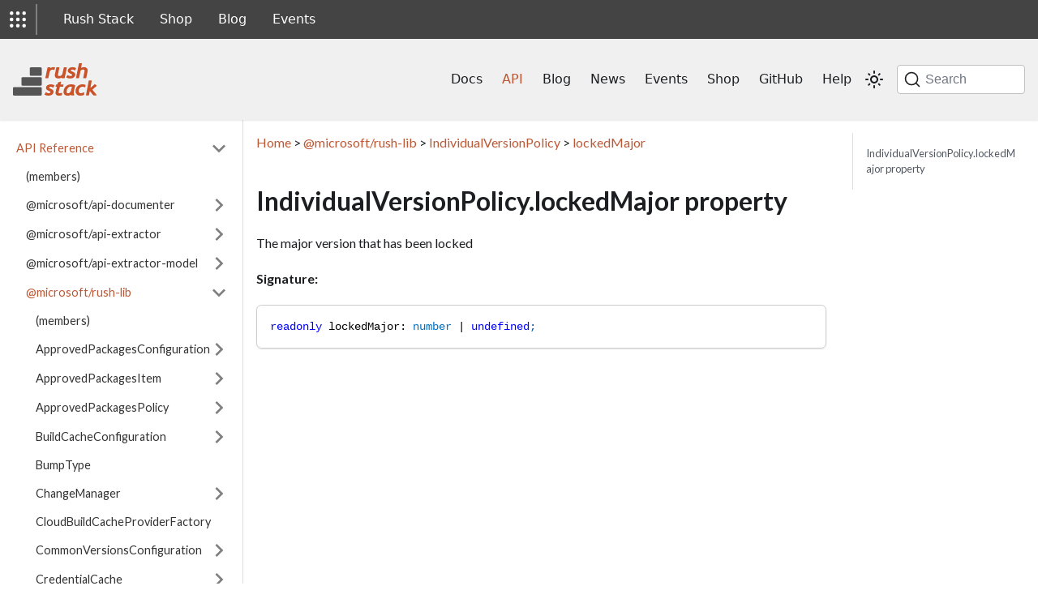

--- FILE ---
content_type: application/javascript; charset=utf-8
request_url: https://api.rushstack.io/assets/js/runtime~main.bc0eb8be.js
body_size: 60419
content:
(()=>{"use strict";var c,b,d,a,e,f={},t={};function r(c){var b=t[c];if(void 0!==b)return b.exports;var d=t[c]={exports:{}};return f[c].call(d.exports,d,d.exports,r),d.exports}r.m=f,c=[],r.O=(b,d,a,e)=>{if(!d){var f=1/0;for(i=0;i<c.length;i++){d=c[i][0],a=c[i][1],e=c[i][2];for(var t=!0,o=0;o<d.length;o++)(!1&e||f>=e)&&Object.keys(r.O).every((c=>r.O[c](d[o])))?d.splice(o--,1):(t=!1,e<f&&(f=e));if(t){c.splice(i--,1);var n=a();void 0!==n&&(b=n)}}return b}e=e||0;for(var i=c.length;i>0&&c[i-1][2]>e;i--)c[i]=c[i-1];c[i]=[d,a,e]},r.n=c=>{var b=c&&c.__esModule?()=>c.default:()=>c;return r.d(b,{a:b}),b},d=Object.getPrototypeOf?c=>Object.getPrototypeOf(c):c=>c.__proto__,r.t=function(c,a){if(1&a&&(c=this(c)),8&a)return c;if("object"==typeof c&&c){if(4&a&&c.__esModule)return c;if(16&a&&"function"==typeof c.then)return c}var e=Object.create(null);r.r(e);var f={};b=b||[null,d({}),d([]),d(d)];for(var t=2&a&&c;"object"==typeof t&&!~b.indexOf(t);t=d(t))Object.getOwnPropertyNames(t).forEach((b=>f[b]=()=>c[b]));return f.default=()=>c,r.d(e,f),e},r.d=(c,b)=>{for(var d in b)r.o(b,d)&&!r.o(c,d)&&Object.defineProperty(c,d,{enumerable:!0,get:b[d]})},r.f={},r.e=c=>Promise.all(Object.keys(r.f).reduce(((b,d)=>(r.f[d](c,b),b)),[])),r.u=c=>"assets/js/"+({18:"0158875f",41:"6b57099a",74:"a7f92aba",89:"a4273ce1",164:"93894b87",174:"c0d11f3d",238:"74751d1f",300:"ce717942",353:"3893397f",501:"93276442",577:"e0cb5415",579:"27648c50",653:"9fdba165",692:"cafb35b3",732:"28fc7344",815:"c7897cfd",842:"44b13ed9",855:"1b301c88",885:"2e1abe7e",1012:"5b8c9e82",1072:"79a7162b",1096:"0af253bf",1110:"398aa381",1124:"24bc734a",1147:"dcf80e17",1249:"c9d5d669",1292:"920417d3",1407:"bbb6fd8c",1420:"1173c887",1440:"d68c085e",1616:"7cda7062",1631:"2409bae5",1692:"fab8413f",1726:"1f80556b",1770:"ad603fc9",1777:"e723b487",1829:"3434ba7b",1859:"0972a775",1867:"a21270a9",2006:"112623d2",2041:"1baeb3c4",2056:"2621b05a",2150:"ffc6aefd",2232:"a0653d66",2242:"556fa539",2294:"d849a5c7",2302:"7944eaf8",2327:"4db8876f",2378:"fe5d7351",2424:"2b1089e4",2448:"592bb854",2560:"cae33eff",2568:"d60853d8",2640:"61ca99ba",2675:"f1c0ce43",2745:"f01a97c2",2881:"aa52eb6d",2894:"fb651ca4",3022:"565f8261",3046:"c7f63ac6",3084:"bcb34a16",3212:"47201323",3346:"56a02ccf",3391:"4f203d4b",3424:"8c818856",3476:"1a711a79",3495:"6719dda6",3548:"d07edead",3558:"b9600255",3570:"34d21f49",3613:"8adc3e1b",3680:"2ba547a8",3757:"fddc4b8a",3808:"db70d305",3852:"65f4b098",3871:"15aa3024",4007:"a7d310d8",4020:"ad6fc45f",4166:"b2bd6e85",4213:"27e743c3",4405:"e0e4f0b4",4455:"360a6368",4498:"997838c8",4579:"1078a878",4610:"382f5899",4654:"2692a836",4744:"b876642c",4755:"be79bf00",4759:"73055652",4772:"1b2d6fce",4799:"49d8ab21",4853:"fd2d2273",4872:"ebc03acf",4962:"6d2149fd",4975:"e11be928",5082:"5b113347",5085:"9895074b",5099:"cb8ddb6e",5147:"f40122bb",5260:"c688fedc",5290:"dd632b10",5391:"a0fea489",5404:"8644b2f9",5446:"b8577cf6",5780:"811cbf38",5784:"92a903da",5848:"79f51350",5892:"17322ea9",5932:"6c1eec74",6023:"379221bb",6027:"db92f243",6096:"98b0023d",6202:"163b9983",6225:"768c7029",6239:"9b8ae5f6",6291:"a88750c2",6304:"98f7b369",6384:"73c0651b",6437:"0eb39a73",6488:"69948307",6501:"f1be98aa",6509:"7e2c9ba8",6521:"9ca0d73b",6523:"246aa3e2",6538:"3737592d",6566:"997b23bd",6572:"ffdf7c8a",6600:"18011366",6671:"d23abe81",6709:"2fd2a3f4",6718:"8643b595",6748:"a8f11006",6776:"4b600993",6811:"78ecaced",6863:"6c1b8695",6886:"41b86158",6915:"30ab04e0",6925:"7b73fbb3",6963:"fd278ff7",7050:"ea55d32c",7088:"071f6dc5",7107:"31914bb6",7121:"5361204a",7133:"d09db265",7208:"f795d02d",7229:"afeeb202",7239:"fec7f6e3",7331:"9dedd976",7439:"ec64ab2f",7479:"bd748df4",7505:"216fcddb",7610:"72444702",7676:"0dabfff2",7727:"37a2ce60",7953:"ebbf0956",7992:"9726c1cc",8182:"68693616",8191:"820e8461",8222:"0d9c0f72",8250:"5e0e49f8",8262:"66ea9847",8275:"c4738370",8320:"65e4f32e",8341:"2e717d26",8349:"429c36b2",8409:"95ea1794",8596:"d8469d5e",8619:"da1b6dd9",8688:"1f5d512a",8709:"f8fd6871",8710:"85e323bc",8734:"fda1bc9e",8785:"5483b793",8790:"d8d3d418",8799:"f851ebc6",8879:"f7f95413",9074:"43797881",9108:"7ed1d066",9111:"7bdc5bfa",9209:"dc85d96d",9230:"d18cb76c",9359:"d6741688",9374:"aa4858fd",9384:"dd323486",9410:"902fecd7",9475:"fb43bcee",9501:"68b3fcf2",9549:"cd95e80b",9621:"bf05624f",9630:"d6fb02ca",9661:"a9565b16",9772:"20db8ac8",9905:"8e4dd853",9910:"d337d9ee",9929:"b3716b8b",9936:"6236f9bd",10051:"3ea407cf",10128:"1bc00265",10237:"6be0cf98",10280:"1996a76b",10325:"cc2a70f2",10393:"3de414c0",10414:"c5ed6404",10437:"92429e02",10454:"9555082e",10467:"ef166295",10481:"111436ca",10569:"28a757a0",10599:"6d507fdf",10614:"3ab9f4b8",10721:"294643ea",10859:"253fdf9f",10863:"c117f6dc",10894:"1e2a3153",10933:"c2b791f0",10936:"71cb4e03",11054:"75f3ff65",11069:"d9f316e9",11072:"696687e5",11258:"f8166285",11302:"03bc2a4f",11372:"078183de",11385:"c3871f84",11415:"9114985b",11444:"14257eb1",11517:"b55d6a2d",11533:"d941650e",11546:"23de7e0e",11564:"a3633a75",11583:"7be5b098",11593:"3cbd97d2",11618:"53c14d40",11704:"3a4d4680",11751:"cc10423a",11817:"8003a0f7",11837:"0527385b",11840:"fb6c22b6",11858:"f1c4c4de",11879:"6c5b882f",11957:"d13093f5",11985:"ce715b99",12004:"a0d7d5c2",12058:"dff34461",12069:"052ee53a",12071:"cf1e4e1e",12175:"d9821fd4",12237:"cebfd364",12264:"a9ab9438",12357:"0b037edb",12371:"7df461a9",12377:"55bf5345",12444:"4524f6d9",12445:"0128527c",12504:"f06c17a6",12642:"9750c476",12653:"056f5b5e",12692:"8b5c1fb4",12706:"dd708570",12731:"ab6e72bb",12758:"65fac9bc",12789:"a0ce32c3",12825:"153e2d3c",12840:"c9dfdea7",12848:"051cb250",12933:"3ef6e19f",12970:"4b0b1ca3",13036:"d3665ed7",13107:"8126167f",13111:"daa13c5f",13128:"541664c1",13147:"d7bbb9cb",13162:"8c897b23",13184:"4d2ed9d5",13192:"35d85691",13227:"e6fe17a7",13237:"082e9d2a",13282:"3a2ec798",13305:"e39c416b",13329:"02337a17",13333:"11d24a6e",13354:"1b97030a",13416:"255196c6",13428:"2511ad07",13430:"cfea04dc",13462:"9175e83c",13477:"4dde5acf",13496:"e413f374",13517:"dc0e8225",13518:"d01ce238",13522:"7f154cb6",13558:"04da440f",13579:"7f2c8a1e",13604:"f74b1498",13641:"c95123db",13693:"eb851551",13766:"402b3d65",13796:"5adc8eca",13804:"ff0f897f",13864:"76fafadb",13914:"53085fb4",13921:"a7ee1eb7",13945:"da8066d1",14030:"4d44831c",14036:"4aad1be7",14060:"0671be24",14079:"6d583042",14196:"1e58585c",14233:"9f886737",14246:"516d6332",14269:"d2439bed",14301:"29ded572",14317:"ec66da54",14336:"f8579cd7",14410:"87eae15c",14411:"8bc4d1a0",14452:"0c7bf8ec",14555:"82041bc1",14562:"2bbcd124",14771:"5e5c9036",14783:"8c163f06",14857:"896afd61",14997:"550df8de",15013:"8fdb876c",15036:"1119f392",15053:"206f569a",15164:"2a692ed8",15188:"370e9824",15244:"972820b7",15270:"70ff79ae",15335:"455cf9c2",15535:"028140bf",15558:"5f24debc",15656:"f0548b50",15709:"bcf5e3c4",15715:"1bb15051",15745:"7538c9b7",15746:"a29ac49c",15766:"ff2b8dfc",15845:"0b8d2ad2",15925:"d1a3e4cf",15928:"861cec20",15939:"bff8525e",15954:"93b348a5",15968:"90c45901",15970:"af3a6b04",16010:"c3515668",16080:"4ded0fcf",16104:"74ef86b2",16162:"3b5e9e23",16169:"fb98e996",16294:"e5db84e2",16321:"7c455f8b",16470:"a852c48e",16524:"42d60792",16643:"9715d518",16665:"1ec041ac",16722:"3eb6844d",16746:"c35e7380",16764:"a55200bc",16832:"4256f1aa",16849:"2750231c",16951:"86ae5135",16990:"ff9d2b37",17028:"17ebf787",17169:"eea23d6d",17266:"82f1c3da",17340:"a0f27e30",17345:"598f7a27",17430:"f330da51",17443:"f91046e9",17446:"e26143af",17510:"a393b05e",17551:"7e708123",17647:"50ccfefc",17730:"1552afe3",17744:"af9bcad3",17752:"8254b4d3",17759:"50228a7f",17887:"d03f3719",17987:"557ccf28",18060:"9176a8b2",18159:"d99c6936",18161:"e94757cb",18169:"899abfe8",18248:"8f4cdb2f",18249:"91c795d3",18309:"91bdc836",18325:"93db7237",18369:"3f4a9a9d",18533:"c6069a33",18537:"b504390b",18543:"771515c1",18657:"238f7fce",18661:"de56c472",18676:"f2e74a63",18787:"e72ba5d7",18850:"529ec709",18875:"8f7f4b08",18907:"b10b398a",18927:"62f9537b",18958:"41164e32",18994:"88862d7a",19096:"cbfbb32b",19183:"ff170b45",19242:"16f4dc0e",19298:"a4312e44",19317:"dc92df7d",19325:"18d7137e",19351:"72ccb054",19423:"d9762436",19495:"b386aac6",19530:"faf00a32",19560:"ce8b2a20",19611:"9ebf9243",19635:"f0b67d1b",19716:"e06a70b3",19812:"00a355e6",19984:"275e2a0e",20007:"6c935389",20133:"1391ab0d",20154:"5a6df433",20224:"f743e1c0",20250:"e3a3f6e0",20321:"219562ae",20342:"9caf5e58",20468:"8860e341",20496:"60a5d7f6",20499:"bc13fda9",20547:"bb54cd90",20552:"6e7cda4d",20568:"f7dca9e1",20608:"6337909e",20638:"3a6803f1",20658:"1b300f1e",20684:"87cdba47",20692:"f7fb0c89",20698:"2b91adb4",20736:"2478eaa7",20746:"acaab9e8",20748:"f508d5ab",20779:"3d93aea5",20808:"6c749c39",20916:"14347524",20953:"09249d81",20968:"03209fe0",21024:"dddaee72",21089:"8db99c36",21101:"5b3ede3e",21105:"9070337f",21109:"2adeb532",21110:"24549541",21228:"e86d7f10",21256:"c80be3f1",21324:"9537786f",21350:"67280a7e",21369:"6bdfb021",21502:"04cef70d",21528:"08ba0a56",21633:"c4286607",21651:"2efba6d7",21686:"c533f45b",21883:"20343f99",21965:"e422a3d1",22003:"7abbda1b",22010:"73c25a8c",22042:"235a8fad",22141:"243b69b3",22195:"95bd1c37",22333:"7b0dbdc4",22355:"f48c6b3c",22409:"04ae4055",22575:"dc560e96",22603:"40b09111",22607:"9a9493ff",22741:"760bf081",22758:"9cdd2aff",22960:"22f444ef",23185:"c5e1105f",23208:"3948277a",23294:"7cf97989",23309:"170e88a3",23359:"37b08440",23427:"b1906178",23478:"1c37fca0",23486:"437d0076",23509:"fba74749",23524:"ed91c6c4",23543:"4fcdf482",23590:"002fda53",23721:"1618339c",23747:"82a3f887",23750:"bd52b8c8",23782:"269bc826",23855:"abd2d6b4",23893:"1d25f47e",23946:"40173611",24029:"17a2734d",24051:"fded27c6",24058:"36c79ede",24096:"53a30824",24372:"04bf2bfc",24392:"e0ad74bb",24422:"024365eb",24467:"752e95ca",24485:"e3f1e26f",24486:"77ba1da8",24588:"ba61596c",24626:"4b4054e1",24645:"b72f0c5b",24716:"d08fe8f9",24781:"0c648c09",24786:"3e4d0a75",24789:"2d244bff",24864:"a522a65f",25029:"e40c1c03",25044:"321c6a72",25060:"06c0a86a",25114:"35987c44",25210:"c1bd7d76",25214:"0e84b314",25251:"6779a7eb",25288:"6f969352",25316:"bfcbaa0b",25331:"ce7c34f3",25357:"f8ad7165",25369:"8f83fa41",25430:"ab381b5e",25489:"9168febc",25510:"96b03af0",25531:"eb20460b",25557:"550b3e4c",25647:"e747c66f",25701:"5b4e9401",25734:"ae4d9293",25738:"387c221f",25763:"f83fbdc2",25777:"dd5dc0ac",25790:"b4228206",25842:"3b4c4588",25858:"a7018aec",25906:"ff26d6d0",26017:"3a3193e4",26055:"58d1076e",26142:"113e00da",26347:"03e44468",26351:"70ce953e",26356:"b1e2b123",26375:"146bd1aa",26410:"3c22153f",26440:"d59513f6",26443:"85cc59f5",26542:"d616f390",26583:"f4f10bfc",26631:"e573f9dd",26693:"7aa2b5af",26732:"ef5ebd76",26854:"17c01de3",26910:"8f22feb2",26927:"b353534e",26960:"81554979",27038:"3320a757",27155:"3e99a959",27167:"4b3bacdc",27336:"935a3994",27375:"2c2728da",27419:"415ee0ed",27480:"9428b333",27482:"ca049f54",27518:"48429439",27534:"8ce32021",27584:"9dd800c0",27586:"1c3cdb4b",27623:"2d2b8695",27628:"12e25da0",27653:"02813f88",27720:"4c0c41ac",27821:"e802b4ce",27845:"8f9b1efa",27918:"17896441",27966:"6170ecab",28040:"2bf15192",28137:"6aadca3e",28151:"c1e6f224",28181:"f4b1de4d",28188:"920c2df7",28193:"62193233",28205:"f351d676",28218:"4e6b0903",28247:"bb25baf2",28313:"619b4f23",28445:"e47a3df5",28503:"0a55e7f5",28560:"d06d84c7",28575:"b9c9cf63",28603:"5444637d",28676:"2398645f",28718:"71674708",28738:"412bef27",28749:"2fae9b2d",28776:"44594ce6",28845:"e91ccf19",28849:"cde27f25",28862:"a1da6944",29029:"4d5a225b",29118:"4fb67346",29149:"826edb05",29159:"77e1f38f",29237:"50174a43",29323:"5b262c7d",29355:"e7023689",29483:"434795c2",29514:"1be78505",29562:"d52ba7d5",29590:"edae5ac8",29600:"c7f96864",29603:"3a170f76",29814:"8fe6b4ea",29827:"bfddc8b2",29862:"54df2e8f",29871:"c07e9828",29925:"8669dcc9",30010:"4a28c78f",30021:"0777fc47",30037:"91570263",30082:"00d5a480",30093:"f3d3f9a5",30239:"27d9bfca",30273:"36c70d14",30283:"679c0734",30314:"320a4192",30378:"c44b43c4",30398:"35cb555b",30402:"1d2a8f3a",30409:"5a85d211",30481:"996a2265",30498:"d5bb0af1",30526:"6eaf69c8",30527:"87d611b0",30535:"8d261b8b",30536:"685834a5",30547:"8414a26c",30558:"3cd4eaa2",30608:"fe52eef0",30617:"358bb139",30731:"0ca93eb5",30768:"d28c460e",30784:"a63d3422",30855:"a26485b3",30889:"6aacd475",30911:"4f9b6d72",30921:"8d602d57",30946:"c3673041",30955:"d7e27bb5",30959:"f51818c9",30971:"f2b3a27f",31002:"d0d7b39d",31041:"7a6c6fe5",31053:"bb8d4e12",31072:"db40e905",31138:"c633fb1c",31140:"685296e5",31188:"f155c6fe",31189:"1bc511f2",31234:"a5fc1305",31305:"7804d615",31330:"2d44a6d7",31393:"4d6f021f",31425:"fc1a22d5",31452:"09a121fd",31453:"89de8656",31468:"c298200a",31553:"9620cc41",31565:"2f7f72b7",31672:"dd32cd60",31697:"b5e59bd0",31702:"931d852b",31770:"7249598a",31799:"be092b79",31813:"2710f23f",31859:"17865750",31880:"df57e16e",31921:"4225ee3b",31982:"7e994c5f",31990:"ff9d9393",32014:"0f75446c",32046:"8489d9b6",32074:"c30df216",32113:"2962396a",32117:"76c3e849",32120:"207eb78b",32157:"c8b89e8e",32197:"878d8fac",32442:"9ff232fa",32537:"4450c482",32611:"10973ab0",32698:"2815fda8",32723:"31e46231",32800:"b141dd61",32936:"afed106d",32961:"382887fc",32995:"c17bb346",33100:"06ba5a1f",33106:"a9bd24d8",33116:"8177d7e3",33153:"47916360",33159:"17a1f0d1",33290:"dcf74c85",33359:"39baf937",33412:"21f954d6",33448:"46b4964c",33575:"3156d45b",33607:"a6debd41",33682:"1c6be17a",33719:"3f2af086",33744:"07c18d27",33822:"013b3aa0",33917:"4bb71a0b",33929:"424dbfcc",34015:"afb02897",34049:"516f22a3",34057:"e10df0c9",34145:"54c4d1db",34154:"a4c3aed4",34209:"7a11baf1",34215:"f1d6f53e",34225:"362580db",34294:"033f691a",34321:"0c645b10",34390:"31a70165",34392:"afd8dc61",34552:"dedbe262",34573:"3f0465a4",34706:"005aff7a",34745:"d26f4041",34792:"248f5252",34815:"26ea5b0f",34887:"0d6c173c",34970:"9cbad5cb",35076:"53d21d53",35082:"c138b7a1",35093:"34af20ea",35133:"474c5700",35229:"5817d145",35263:"9eaf3ff2",35274:"28accc99",35284:"9ce7e449",35309:"4c0d3cc0",35361:"cf77cc8b",35395:"5af61287",35460:"bb6fbbf9",35484:"e020e5fb",35491:"ab05c9d7",35549:"0f03579a",35555:"603bfc6b",35557:"b1d86b53",35610:"0b183e5c",35611:"44a37ace",35623:"5d618bd4",35682:"b6c00af1",35691:"7e5c3c6b",35740:"253d10f6",35828:"5c33e207",35840:"76370ccc",35845:"f7399d48",35912:"51fc49b2",35928:"e81daf14",35972:"f8b9696b",35982:"da1e02c5",36004:"4b39cf9d",36107:"7bca53b9",36120:"992453d7",36200:"dcd635d8",36259:"c131b5ab",36313:"5bfc8e98",36361:"698bdeef",36385:"8b9a5506",36497:"ca1e38a4",36594:"3aba8535",36636:"d3e498c0",36650:"6b172754",36657:"bb189310",36665:"190fe6f6",36678:"fed63f41",36711:"f1cd762a",36747:"586e9921",36794:"38373096",36863:"eccf7534",36898:"30b7cddd",37053:"7a124182",37064:"58f7fa69",37236:"dd4f5e50",37369:"911d0b1d",37385:"0ddbc183",37419:"97cb27c1",37450:"f05749fa",37451:"cf7a80ee",37512:"4f5fca00",37603:"5acdfc8f",37616:"d8d05f21",37626:"591e5ad6",37638:"784b8ec8",37709:"e6c2caa9",37829:"7133d2a4",37847:"37f3daf5",37904:"ecbd3751",37906:"078c223e",37941:"44639ea8",38030:"32c8b2b7",38056:"b58056c3",38060:"ee6ce7a3",38104:"26db4048",38191:"78efaaea",38275:"5056914f",38280:"3a47617e",38286:"792f63fc",38288:"d314b2ac",38318:"39076e5c",38425:"e384013a",38434:"08db9b90",38508:"e3cd5e02",38512:"7b4afcb5",38541:"b4ac8cdc",38578:"7bd4df04",38604:"2cbab76f",38752:"0d0e3ced",38920:"cd216e42",38956:"4edcc45b",38960:"2f823061",39e3:"5da7976b",39071:"3a6258ef",39116:"fde481b5",39158:"d52f6397",39172:"f97f9fa6",39179:"a7f23c53",39200:"6565fd25",39204:"41d5397a",39364:"d8410d8e",39398:"2cf21099",39424:"9aa0919f",39437:"e0399358",39536:"7d7e3848",39549:"a563be77",39573:"73cbdfbd",39597:"52ef1ac0",39630:"a30ac06a",39650:"b722debd",39699:"4df15552",39794:"947e110e",39795:"47e6f088",39837:"01fe0334",39940:"0c257da2",39943:"c4e8718a",39985:"54ccecc5",40009:"b9012c4c",40015:"e726793c",40127:"f47fe240",40179:"8ed5d56e",40237:"fa74da6c",40242:"3ddc0cba",40272:"efc7dea7",40282:"172041c0",40314:"91c87d8a",40324:"cf839882",40325:"517ec5b2",40389:"ebb0eb1d",40408:"b7ecee00",40438:"5504f0e4",40446:"b02f96b7",40502:"a7540ce5",40538:"3b26f736",40614:"e777c3e9",40643:"25a598a6",40825:"3e4194ef",40902:"faeb8566",40987:"aee86e2c",41024:"d1e151e7",41155:"d11d2e90",41174:"406b6dcf",41230:"2016bc20",41235:"614e0348",41345:"bb8e2c59",41364:"7e8dc780",41523:"fd217392",41571:"08f4991d",41586:"c6b382f4",41587:"32cc1315",41714:"b300526e",41756:"ba6c02ba",41831:"bb2524cc",41859:"1d023734",42196:"67a3d063",42198:"641035ed",42252:"f9695d72",42325:"12b7815c",42422:"344112b5",42425:"54ad5668",42450:"3838a228",42473:"a293695b",42585:"c1a07c1e",42592:"706175bc",42632:"e95927df",42673:"6b2a6b9c",42708:"b7b68dd9",42710:"7f7c2ae5",42721:"cf142b46",42725:"83bc54ac",42899:"223e3b4a",43003:"72ac1910",43006:"ab29b4ce",43202:"17952d19",43301:"4e9c8353",43313:"c5737bce",43325:"1b9e1268",43449:"943cf91b",43627:"bf2feca2",43644:"ba1cda0e",43648:"875239ed",43655:"63ad492c",43682:"ce5266c6",43691:"417e541a",43754:"974c1fc1",43763:"0c71c922",43770:"833e395b",43774:"1f62c527",43792:"a1c57572",43815:"a615cda4",43828:"3d8025fe",43874:"e2726b24",43887:"9ce17ea2",43954:"b8c18dd6",43962:"0c8add12",43975:"a9171a44",44032:"d770b392",44035:"c34c9ba5",44074:"75e5373e",44097:"d9b8f8e7",44127:"1ab28b1b",44196:"16aa4f32",44323:"5627c93d",44339:"ebc1d2cc",44452:"14df05e7",44536:"84480d7d",44661:"bc837496",44664:"f3becc41",44689:"4971a79c",44773:"c54732eb",44842:"4a7020c3",44855:"f6eea387",44877:"1cfa9a12",44882:"d30295aa",44939:"e38635b6",45008:"bb7c4477",45026:"b8142cd0",45056:"1749be85",45113:"a021ea1d",45118:"caadb669",45133:"6f9df0c9",45139:"13b057c3",45199:"4a3b8317",45265:"0611c1af",45266:"fe62fdb1",45279:"613584a2",45330:"d2e5043d",45364:"066dc2fd",45381:"ace124ba",45387:"79c195a4",45401:"336d5aae",45402:"64d96862",45421:"4969ffaf",45424:"637a97f2",45468:"dd258a6a",45534:"145a9028",45537:"dd10282d",45624:"d9cd0185",45665:"8ea525b5",45704:"e683278e",45894:"774ad6fe",45913:"ec9c61a5",46017:"5be8ca69",46038:"9f258cdf",46111:"d85d0955",46164:"e9687615",46198:"f7896f78",46272:"6645256b",46302:"24ee647a",46387:"6b06e108",46391:"b9e89c2e",46405:"c0fdd1e0",46417:"12a1af86",46481:"c9710c62",46695:"c696fbfe",46714:"8b728e72",46728:"2d17da74",46756:"dd4528f3",46844:"e574c40b",46857:"ac7e9d31",46863:"cb107ac7",46870:"9595c2b7",46933:"be8face9",47089:"ee50114a",47213:"50f1673e",47227:"9b5de0ba",47238:"fa11582d",47246:"f2ab4238",47299:"d4e688e8",47302:"93e0a006",47371:"6efaf848",47417:"dd94efcd",47473:"7b64cd3e",47503:"ab32cb6c",47521:"538a944c",47606:"8b13ff3f",47609:"36287a66",47663:"8cd6b394",47670:"5c466e8b",47689:"76722a04",47709:"6638279f",47830:"28ec9435",47956:"383bb138",47970:"23a3857a",48001:"a2ceb661",48041:"db828cf1",48065:"cc961091",48084:"0dbb1171",48137:"76f83ac1",48187:"4233a84c",48246:"6c2a786f",48316:"adfddd2e",48342:"26204d91",48480:"0f8c7449",48506:"dc9cfa5f",48527:"b6235e42",48542:"5cbf769c",48586:"962ce7f5",48592:"1fbd2ac2",48602:"1c0af5bf",48797:"56ade85b",48845:"6afd22f8",48848:"c0f1b2bc",48920:"13811e6e",49011:"0c15af72",49018:"3377493a",49036:"12d36dbe",49096:"8c936d71",49099:"ef64efa1",49131:"a3524735",49143:"586cbad5",49166:"2c014490",49206:"6a5ddad5",49253:"c02c1f49",49277:"2cc7e911",49297:"00b6a4af",49317:"dc8bee5f",49329:"c907b35b",49363:"c41779d6",49370:"d2b60303",49415:"f0c841ef",49452:"c9cca32f",49491:"f33c7b58",49539:"3dfafb3e",49609:"f580eb65",49704:"8b8532ac",49791:"f3fa2502",49888:"27749896",49946:"8084be4c",49972:"6a26ede8",49973:"66d4e3c2",49995:"add2df9f",50025:"be56a698",50089:"51d1c0ce",50229:"a8b05528",50296:"992cc657",50317:"b9adfc07",50387:"02982931",50488:"0d0b8952",50517:"71741a05",50531:"4405e64b",50546:"0d62d9d6",50650:"7e66f4e1",50689:"9d4e523c",50694:"c6e4bd49",50732:"ad85fad1",50740:"dc4de6de",50816:"b58b0b9a",50822:"b8f278f6",50843:"fe330bd0",50845:"f0a2ca15",50997:"7d8a24fd",51011:"17a67e2e",51073:"02c6a42e",51094:"49e233d0",51161:"ab442034",51215:"cf3dfb15",51232:"160e64ae",51234:"99dec76c",51240:"94916b7f",51255:"83c24012",51271:"e5af6209",51418:"cbdf4327",51480:"36dcb3d0",51504:"d121bea9",51594:"12f83fab",51599:"fe28f26e",51624:"1d2811e6",51756:"5d0b7409",51771:"06c27a15",51848:"3c453c06",51892:"9215baf5",52056:"b6a67dc3",52168:"c8c3176e",52212:"71cafdd9",52313:"8966d68c",52325:"036b2a84",52370:"b5524057",52417:"7eaf8772",52421:"e72015b4",52489:"fdeb9a0c",52545:"a8a4bd6c",52597:"bf7bca3e",52601:"20a349fa",52709:"06985464",52727:"e66e8b9f",52742:"fdc6f8bf",52843:"92b44ad6",52849:"d7dca6ad",52851:"98e85a93",52931:"9b3c0f99",52958:"bfd57f0c",52977:"2ac8be00",52995:"6aef6144",53033:"5e5e9cb1",53089:"8022167d",53120:"c334582e",53129:"4baf262e",53153:"6e1396f5",53208:"3cc5b18c",53212:"0267592f",53216:"09ac123a",53237:"1df93b7f",53249:"cd4c83fc",53261:"9d2d3389",53262:"bddb2780",53322:"1ad066f1",53385:"dafa17f4",53404:"96017258",53428:"c2eaf2a3",53480:"4e7a45b0",53562:"2de2a069",53628:"c54ad01d",53632:"123119af",53647:"5add7b63",53860:"0da3b578",53883:"54b006d3",53901:"7ca1718b",53972:"86bf9531",54054:"4ce547b9",54086:"f42bb869",54110:"89c6ac3c",54112:"9c5631ed",54121:"f0de9c04",54226:"ebcf130c",54363:"f4b5079d",54370:"97ca741a",54405:"c82c2421",54432:"871b07a9",54493:"5958c440",54516:"160b177a",54556:"7cfc98ef",54590:"4acd9862",54610:"b06f8d81",54626:"d17ba8e0",54635:"82894cbc",54639:"cda90840",54901:"63317a04",54932:"8fc9b062",54979:"c58a995c",55077:"f431b383",55163:"8db0d2b1",55171:"77af766c",55293:"d8f22cb2",55319:"be7bc9d4",55330:"8a3e4649",55335:"3dbdd4a9",55358:"6f4dd337",55393:"0054a5d5",55430:"d4e0e346",55453:"922eb263",55473:"9a4506bf",55494:"4c3aa8a1",55557:"a399a8e3",55623:"be7a1a0f",55625:"b1a29b3c",55658:"63b53196",55701:"312bd93d",55735:"bf2b054c",55741:"62dc2ff0",55743:"7eeddc40",55753:"259d0056",55804:"c9c1d2e6",55855:"5a6fc73c",55878:"2e329256",55897:"6abdc333",55918:"233b8bd2",55953:"0dacd89a",55956:"aff1473a",55997:"e5fea9eb",56040:"3c73f88f",56050:"7603d2fa",56057:"885b5e21",56124:"d7f15f9d",56196:"2fa2c9e7",56252:"c98f6333",56321:"f76927b6",56327:"0cd2705b",56333:"52d820c9",56336:"843c596f",56439:"08bf9216",56443:"7419b744",56473:"321b2f8c",56500:"0338f524",56516:"ab097d7e",56521:"515112e9",56552:"55032be4",56572:"915ff561",56581:"7a1c9ec9",56594:"64dc5d33",56596:"c5ee77a6",56610:"b84e5289",56658:"aa5220ba",56714:"2e46727f",56729:"bc384211",56742:"ab1ba2ce",56752:"0e9c5394",56757:"f28bd8ed",56806:"d497fabf",56826:"83723743",56910:"ecf194e2",56937:"7b1f4401",56955:"6b916539",56956:"0b5947db",57043:"813d58ac",57073:"4291c8a0",57105:"bb2565d6",57156:"de2898ba",57225:"8db17301",57226:"8c7a5320",57253:"507adcd7",57281:"95d2b642",57321:"3c322e5c",57347:"469860c8",57354:"b8057b41",57376:"7a021c7a",57382:"97957331",57401:"006f1bf7",57476:"0b8857ee",57477:"d1ae7d2b",57518:"3eebaa9d",57638:"7ea5865a",57673:"36468694",57689:"e7ba0740",57744:"ca8393df",57801:"c86c8ed8",57824:"abfec419",57878:"2b8c036f",57919:"37170d6e",57961:"422daf2c",58114:"b687ea6d",58126:"bf776eb1",58174:"dc08c9f8",58295:"1659d318",58297:"0e2e1b30",58309:"266410c3",58347:"e228f113",58349:"e25a6b95",58393:"bbc1be07",58406:"a12941dd",58422:"b16909ab",58525:"c4eaa9d8",58583:"9b35c00b",58611:"088816dc",58651:"fd52cb2e",58663:"1de04a2b",58667:"9acefa52",58669:"fe8aa3ec",58721:"3c9d586e",58755:"e9aa384d",58771:"fb7c63f0",58782:"0302448f",58925:"b5fdf06b",58957:"cb09d7f8",58967:"225cdc25",58974:"0e01f2d1",59010:"cac20a50",59046:"ee888049",59148:"b50588fd",59149:"7d9f52aa",59152:"d5fa81bb",59191:"a0c9f1b8",59266:"c38f75c6",59309:"3002a813",59337:"f7573c08",59405:"71522a31",59408:"da857624",59414:"6b1301f5",59457:"bc827ae3",59493:"e81ac6ef",59542:"e548ff1d",59584:"028fb34d",59647:"cc579710",59758:"6b5d7756",59785:"7b1496f8",59851:"a88eb2d6",59861:"6e6a3089",59892:"2987ce97",59907:"992e981f",59938:"7c9910bb",60031:"aeb8dcee",60042:"f6eda80b",60062:"84acdb1f",60194:"8657cd5e",60196:"b9ecb2c2",60199:"83833b1a",60202:"cee8c9db",60222:"c8fe73b6",60239:"be73d851",60383:"4c1aea33",60434:"f9936d9e",60508:"249589a9",60598:"aab61c07",60616:"78eb8414",60669:"a57fafbb",60845:"fd518163",60872:"70cf5e7d",60990:"648cf70b",61011:"7e012235",61027:"a690f312",61087:"262c113a",61093:"a3c0b85f",61103:"c87dd715",61115:"1e2b431d",61121:"a07b05cd",61226:"2e778256",61254:"a1a289f8",61553:"d837878c",61565:"5e4b7f27",61596:"fa6ff106",61630:"0604ff67",61643:"19a956dc",61650:"8181e44f",61686:"3bfe30b0",61770:"b73b4fe2",61806:"aa799b1e",61895:"3b5cff1e",61905:"33cd45ce",62004:"1c237df7",62103:"6004d04b",62169:"060c3fb0",62171:"b816c4bf",62181:"8f405a91",62258:"59ac694f",62273:"d76bd38a",62302:"5971ffd2",62371:"39651411",62391:"ee2b6b90",62439:"48274832",62442:"1310e0d6",62600:"c2b7b353",62626:"763ce3ad",62758:"d1273985",62765:"e485a64e",62773:"8a56c06a",62776:"234728c1",62837:"d79e909a",62850:"ae5c5b82",62867:"92c249c0",62876:"3d286624",62880:"06e20e5a",62900:"b07b9c7d",62916:"deffff4f",62973:"04b50e5e",63073:"69fd3570",63096:"0e036df3",63132:"245e2728",63146:"2fdf34ed",63175:"28f26e45",63217:"7d99b70d",63240:"9ba54825",63386:"b55b0292",63394:"5af1d48e",63415:"55083266",63424:"c2f5ea89",63451:"01a4e96f",63555:"6c38f424",63607:"63b37167",63626:"c3ab970c",63657:"86db41ba",63701:"a6ee7cdb",63728:"88dd599c",63744:"ab7e559b",63810:"de13ef8d",63828:"47fb5738",63853:"cbfcc481",63974:"c4ff24e1",64036:"e66fd997",64133:"86a22244",64142:"2d81ea5a",64215:"7ad69471",64233:"79000328",64249:"71b5e766",64262:"5e4d9dae",64282:"4c0b70d9",64360:"5ccff593",64375:"856d4693",64380:"ca6e2a81",64415:"37f3f0bc",64465:"600e999b",64471:"217148c4",64497:"6134b2c0",64506:"6c49f199",64546:"27160d1d",64582:"cfc839db",64588:"61f249b0",64615:"883041f5",64678:"d7a0cc04",64710:"ed9ceaea",64781:"b9b51b5c",64992:"ae31165b",65061:"2ab346de",65191:"80159ef8",65211:"10efcc5f",65257:"9c8e7a48",65304:"5f288174",65349:"cf300b6f",65367:"9b48c2d9",65402:"8bf15751",65526:"158f5d13",65587:"853f0e88",65589:"08568cb8",65606:"bc6b196a",65689:"c844d277",65768:"b9195aea",65769:"4f833d18",65787:"36be6ecc",65833:"daccdd53",65869:"89e9385c",65892:"b14a26b2",65970:"2799371b",66007:"7fbfbd77",66055:"965f1704",66113:"23d6fd46",66196:"21d94b25",66210:"44a32b75",66218:"1a587765",66233:"c3208c31",66279:"0b0ae6e8",66319:"52632836",66414:"00bec498",66424:"de8f21a2",66432:"8b9006b2",66510:"dfc15688",66652:"429c3237",66702:"30c3061f",66721:"fb014bf2",66887:"45cbbe5d",66937:"10fef7a2",66961:"a1c2b4f3",66989:"ab87a3c7",67061:"e326ef52",67116:"ae928289",67154:"a57de312",67162:"0752ad8e",67251:"b096e263",67302:"5b1ce602",67367:"08745e67",67370:"baf464f7",67578:"9402021c",67668:"8b16a8b7",67690:"56daf66d",67728:"dabb63ab",67824:"c8a23de7",67912:"44a6c554",67930:"25cd4ea5",67999:"0dec43f6",68002:"3384803a",68019:"b5d06b41",68033:"c2d0239a",68044:"ff12806b",68061:"5e843e8f",68066:"9be01190",68110:"09488709",68163:"b2a765bc",68195:"aae4a981",68223:"6e2a31c3",68309:"ad0d2e6e",68406:"7a441c43",68518:"89858267",68523:"ed219c33",68537:"c98c7ad0",68570:"9d4cd049",68596:"56f44149",68605:"1c0a70a3",68609:"8c21848f",68689:"04c89542",68767:"dbb9d641",68872:"67bfa3ef",68913:"a1a49c0e",68963:"9892eee9",69021:"20553d93",69069:"33225613",69168:"6a10c30f",69172:"5cc3e15e",69219:"f9dc566d",69253:"2731595b",69283:"27f58a40",69301:"6650659c",69337:"37380af8",69435:"cde40dce",69469:"708b5086",69478:"156b9e07",69573:"bb0e5b18",69599:"bf4a73d1",69615:"ef3e21e5",69634:"9eac690e",69651:"b6ca42ea",69702:"4ff94e43",69706:"8a333056",69777:"2449a0ae",69785:"4504916f",69908:"92d6f42c",69915:"45550b29",69987:"7496a90c",70024:"c9b0c32d",70111:"e03feee4",70143:"9440908c",70164:"a84434f6",70202:"6d2142d5",70268:"c6492594",70324:"daab1ce5",70341:"7d5c77a0",70409:"6a446143",70467:"5eb24914",70483:"24062dff",70491:"22c46c67",70550:"e2905c46",70615:"9e211ef3",70710:"7370bac1",70750:"460c312d",70871:"7557e25e",70886:"74613e56",70950:"c36cce8a",71052:"79e7e943",71107:"105a6b42",71110:"f43d7a72",71134:"c322e16c",71339:"5cada108",71356:"c29d9c61",71446:"f4a76164",71455:"0fcd6788",71542:"a21e80ba",71547:"b47ff888",71600:"67a7245b",71616:"ef2c369c",71636:"cf5410cf",71639:"cd4c9797",71667:"1da03ca1",71745:"1bf5d095",71749:"a6919297",71796:"074a665f",71865:"cc936c0f",71915:"38493348",71929:"952f9369",71951:"71d85c27",71981:"76b88ed3",71983:"e04099a8",72026:"780f679b",72035:"90d6654d",72040:"96379e60",72110:"31dde54c",72160:"625c356f",72181:"7823e3d0",72225:"274eefd6",72226:"2068355c",72293:"7f03a6e7",72318:"90d80fe7",72407:"4ddeaa70",72427:"ce6c488b",72480:"130ad4d3",72541:"29371040",72573:"90bdd506",72585:"819c2bb8",72616:"e5b31bbe",72621:"a74729b5",72670:"eb3bc3e5",72714:"4a8b8981",72739:"c87dee88",72747:"cbedd6e4",72846:"e3342dd3",72859:"9fd0d58a",72862:"9952898d",72866:"d43009bb",72897:"7fae3bc4",72902:"4c27aa02",72924:"cabfa984",72937:"4033060f",72946:"20b233b4",73084:"4bb614c1",73087:"5c0d50d2",73094:"8e14f2df",73117:"9c2d8a87",73122:"8f62c11f",73177:"1c1780a1",73182:"6b4d0444",73191:"356b32a2",73205:"477149da",73263:"26332b8c",73307:"b744f014",73360:"8f0fbac4",73428:"1abbb0ad",73434:"ae8b4fca",73460:"ef3751c0",73496:"f697835c",73602:"6ce213e5",73730:"4699d6b9",73786:"e5cdd28f",73882:"82e47a62",73915:"19a9cc50",73926:"718c694a",73940:"2eebe8ad",73982:"2190ff0e",74043:"093a9d4c",74051:"9c1daa89",74070:"d19cbf2b",74093:"0e719580",74165:"640cd2f7",74173:"84e0b0f8",74216:"4ce2cfed",74236:"3019e69c",74316:"7c5fc1a5",74318:"f1229e66",74352:"b3bb099b",74376:"d0344c8e",74394:"5201f686",74412:"78644ac3",74433:"c9318a3c",74477:"c832dac0",74570:"4dfed88d",74580:"7f1404cb",74705:"ec1f25db",74715:"a7199aab",74734:"46673622",74762:"d8a31a64",74765:"7615993e",74805:"0fa5c4a3",74812:"64c87bbe",74859:"7fd5a974",74886:"2fb1c6f1",74968:"8fc403cd",75027:"56b1167b",75064:"eae1ab49",75123:"b2fdbc86",75149:"59698b9a",75151:"a06d71d9",75171:"cfe83638",75223:"0d162f88",75236:"ea4914f6",75266:"100517a8",75303:"3f96949e",75488:"53dc7f81",75588:"06fcc8c7",75591:"85cc86e9",75655:"ec784666",75658:"60c51b9c",75659:"3d8a86a1",75662:"8089f446",75738:"1d413ca3",75906:"ace03530",75911:"e066933c",75979:"8b1dd08e",76020:"f419a942",76043:"41506a5e",76084:"78a96a03",76090:"1dcb450d",76124:"26ee5f4b",76137:"0b9488bf",76139:"37e60b5b",76187:"068de206",76246:"898a44bb",76333:"540280e5",76390:"dd6b9499",76426:"8a441432",76428:"c5b1f1fb",76437:"e0f28c8c",76483:"09ff7f50",76511:"1f8bab8d",76612:"38d68156",76640:"6491925e",76649:"617e7064",76748:"005ae109",76754:"33f0f40b",76763:"5a75a2f2",76845:"3f19f8de",76860:"ed9be5ff",76873:"6c778bc0",76890:"6b7a63a4",76936:"b911b31c",76975:"f209ca83",77070:"942610a1",77123:"0b3a90c6",77191:"22aa9009",77241:"d9df816e",77309:"63d1b0a7",77334:"fe9531d1",77352:"d50dea43",77359:"d13ed637",77442:"d89f14e5",77466:"d4af8489",77477:"ca50fc7b",77497:"e25003f2",77532:"f39f787d",77585:"47319f93",77589:"ddc72467",77597:"fe8e8d23",77606:"bce46141",77632:"a841e77b",77642:"786eacf5",77684:"afcc04ff",77689:"4d3d4417",77700:"5852b403",77707:"9180a6aa",77717:"dd72275c",77719:"03a1675c",77826:"a9852824",77847:"99b1cd56",77866:"4384001d",77879:"1b9c6dd1",77883:"1cc6f224",77927:"5f6752a3",77990:"62caf795",78007:"5ff6c70e",78020:"fb001abf",78024:"ce4525ff",78037:"61a20183",78059:"bddd255e",78080:"2eee82ee",78127:"2a9b7877",78152:"0c9351e4",78212:"575b91e7",78382:"32163465",78432:"08145298",78436:"7732cb0e",78448:"4c81fd99",78500:"939ee5d3",78513:"8aaac825",78535:"17de0dbe",78560:"effa1be3",78591:"a0161a1c",78608:"955fa53e",78690:"c572e7b6",78713:"221c3106",78733:"dd95a007",78817:"8e8c4a18",78826:"49408cfa",78897:"5b467ce5",79048:"5dc37867",79125:"3b12e91e",79127:"b0531e30",79178:"b1c6a683",79190:"8764610e",79210:"ba3a1a69",79211:"430a3ad8",79340:"e9e4e6f7",79349:"90c91904",79389:"44dfdaca",79401:"9e3d87e9",79441:"feaf67ba",79444:"65a12774",79482:"cf217e65",79552:"5e5f3d10",79561:"24bd2945",79588:"9be738a5",79592:"d82ce664",79616:"4d26b0e7",79656:"5d108dce",79788:"801467bd",79794:"c08f7687",79860:"12d20a47",79913:"7320f7fa",79939:"83a66e5d",79949:"321349a4",79952:"24ef793a",79963:"2ab867f8",80010:"9446ff9a",80034:"4e79ad7d",80043:"0b324787",80053:"935f2afb",80080:"a673b820",80105:"d7af1250",80193:"5ba47e79",80277:"0040f8f0",80292:"5c2a0ce5",80314:"579068f5",80408:"7a65ee45",80428:"b05d6697",80449:"997566f4",80474:"cb943790",80517:"f2db0ce5",80522:"cf7730a8",80557:"cb93fad8",80561:"85ca6a6d",80597:"1fec000b",80689:"81667d0d",80711:"c74fe49c",80718:"1da1f7e7",80726:"f9989957",80739:"bc205017",80742:"4f887d67",80794:"2a782e20",80829:"65627302",80855:"d7a9423a",80922:"36eb6481",80988:"242cd85c",81069:"17c61011",81076:"7f956c43",81226:"a57a0f88",81232:"d5374e8d",81252:"8c07c816",81272:"f9fcaa6c",81384:"c577c52a",81449:"15961c83",81501:"721d1246",81547:"fb09eeff",81633:"a954dfbf",81667:"faa0da95",81704:"47293dde",81721:"7d364f70",81725:"e5c2301b",81759:"22224aa7",81842:"f4c62c98",81852:"2d3e70de",81910:"c6081c60",81915:"22f15e6c",81958:"05cf27de",81970:"be7883f5",82034:"428763d8",82095:"3553c95e",82201:"06f75bc8",82202:"025d04e9",82248:"51b59cd5",82264:"ca597b8e",82307:"9fe6a008",82324:"dcdcdbd6",82371:"5d3f16d7",82390:"1eaf490b",82473:"d85f8fb1",82494:"fe2cde80",82504:"9448ad54",82506:"a8d80f18",82619:"95c0620f",82704:"2d013133",82773:"7e31c8fd",82783:"58bcea6e",82785:"4cc28b4e",82799:"845b63a6",82823:"dc7e8d2c",82824:"948b8b7d",82926:"b496e847",82942:"d90922f0",82996:"6ae7a074",83010:"51fb21ea",83030:"69615f9e",83109:"5077649a",83145:"b849696f",83190:"9c33d09d",83194:"f1ac5614",83225:"de216008",83258:"c01458e1",83313:"fd25a8fd",83347:"d3ca5f54",83351:"8d10f318",83374:"4bff756d",83383:"5185175f",83394:"3f6af044",83430:"bca0b32f",83456:"80c2feea",83589:"2585bc96",83610:"3ef31bae",83623:"b7b9f532",83628:"06d462cf",83692:"d3fa7ce9",83694:"75eb2f2c",83723:"a8b6592b",83837:"f76ff338",83867:"8887dfff",83956:"344127d8",83964:"6019f5ce",84036:"861c035d",84060:"f3e8aa3d",84117:"a5a1f26d",84164:"2bc693a4",84205:"692503c8",84262:"79569048",84277:"7e735df0",84291:"a50ead7c",84397:"e1f0da5a",84404:"db7040dd",84444:"6159bf15",84463:"ba5c5d82",84473:"07963a54",84510:"40872b23",84557:"18441abb",84616:"e1398bbc",84663:"d6074799",84776:"c00ddf72",84892:"2127a954",84954:"a69e1c00",84992:"48aea2cd",85089:"4cde081e",85150:"d20ae3af",85161:"34fa9676",85208:"6602cd64",85224:"53927887",85261:"8a2d16cd",85546:"82b63619",85662:"bdb6a743",85684:"4ca9a964",85745:"7e028795",85888:"3fbe82c2",85919:"d7a2922c",86221:"6de36c28",86232:"c3773e22",86266:"494988b1",86277:"338ebf7a",86422:"3f7ee815",86456:"f3320090",86503:"385ffce8",86514:"29f20f4d",86536:"4425f2ae",86562:"06c97fe5",86566:"4d06e13c",86690:"414d9c05",86796:"2f05b3eb",86818:"485bc08b",86875:"63455184",86913:"e903fafa",86983:"f647c65d",86996:"c54ff49c",87037:"642eeb33",87117:"c160451c",87235:"c44c6a7f",87284:"db907e53",87304:"139bcfeb",87316:"8e583cfb",87340:"64d4071b",87389:"58ba49f8",87392:"1e04fae5",87419:"134f8977",87452:"907dff70",87487:"f3d902be",87600:"779b7164",87661:"6ce2b119",87724:"df55a586",87747:"b63563c8",87768:"a0435bfc",87804:"c078f108",87838:"95723b33",87842:"4dd770cd",87867:"8e94f26f",87896:"009a8b03",87951:"4e1801f2",88065:"061073f2",88091:"fd0532a7",88116:"d100d6e5",88123:"867d6f15",88236:"0865b455",88257:"4246746b",88278:"a6d54d07",88345:"08d8c64a",88348:"68956934",88393:"a36fa8f9",88404:"bd21e7b0",88440:"4e7f4b99",88468:"6d0de662",88526:"d27d3881",88532:"275b9131",88570:"52a5bfb2",88669:"c5a8f6e6",88692:"65c7cc8b",88703:"5c965331",88709:"f3250b86",88718:"d0ea44b5",88745:"fd99d35a",88814:"60a44455",88827:"cfb991ac",88830:"1a4c7e4c",88913:"deea2764",88930:"0ccd809e",88954:"2835ae2a",89022:"b4b88419",89127:"9205f2ca",89146:"e13cc577",89163:"26d7de13",89164:"125de2bb",89321:"1a1f32a8",89378:"3bbc6f72",89383:"df4e6905",89413:"cf481560",89419:"22f33f99",89448:"71c4d43c",89461:"82d58432",89493:"8e74a1cf",89509:"8a768a43",89556:"f4c3b11e",89585:"a34adebd",89623:"d137b3a6",89652:"0391dd67",89690:"4aee1bd7",89691:"bc4c815d",89726:"ef6180d8",89729:"c562ee96",89738:"fd5a057b",89772:"ae05b96a",89895:"2e6821a8",89900:"b8424a3a",89946:"8e377096",89951:"2eef4873",90038:"6556ee9e",90103:"4c9b0f8e",90138:"3b962633",90199:"16ac016d",90223:"1f661328",90224:"6012d09e",90277:"9cb03ec0",90293:"5955ab83",90380:"133f8943",90389:"2df870ab",90507:"de7f55eb",90520:"8fcf4a48",90588:"d6b1745d",90620:"caba4e94",90658:"3434de68",90726:"dd9a9dee",90729:"8122b352",90770:"493ec497",90797:"825a3ab6",90833:"507d3bb0",90869:"6b10bece",90871:"fd493eb5",90878:"40ff8081",91e3:"093e7bf8",91028:"2f31d7f0",91284:"3b3f704a",91297:"33b8ebba",91304:"4bcd4e03",91344:"33d9eba1",91381:"5342245c",91413:"5dc19cb1",91558:"79f71ee2",91669:"9b77c81a",91797:"899ac413",91811:"bd3fcd9a",91843:"d168f18a",91859:"2946eed5",91959:"229e30e8",91980:"b5461b0c",92178:"308d4df7",92181:"6c510042",92341:"40b7370a",92419:"8b6874b9",92467:"3af1d7d7",92508:"c0a58fde",92551:"770ce1b8",92563:"4c785d93",92641:"2299ea30",92644:"22581577",92651:"cfbedf41",92686:"8e539eb8",92705:"0b3182cb",92822:"217b0624",92898:"d3fad2a5",92939:"6cd547d9",92965:"396b039c",93146:"12584d24",93176:"a104f3c4",93230:"265e9b32",93233:"c6e57103",93246:"2990acdf",93302:"0825703e",93331:"fc634506",93333:"748f7d8c",93372:"cd9d26c0",93381:"3e565b77",93401:"5b4c90bf",93420:"b19396d4",93433:"746f553d",93456:"f0c15d3e",93474:"2f1b2694",93566:"008c995a",93595:"2c7059a1",93622:"e7ac42c7",93629:"beb1f059",93654:"025d0a53",93674:"d443a821",93693:"b81b5dfa",93722:"5e3ba390",93770:"b6fbe145",93830:"42f695d8",93832:"cb8caa13",93836:"f5354ca2",93855:"c9b3cf94",93970:"a745934f",93996:"23990c92",93999:"9ee4c80c",94090:"da78ba13",94124:"90a879c5",94159:"b47ebb87",94176:"372c8c09",94289:"baccb394",94297:"f6505bce",94428:"30a11793",94495:"8ae5e050",94514:"1c37e1f6",94554:"c10471f5",94571:"f7762f80",94761:"bae3ddc5",94811:"c1c1bdd9",94825:"3a235104",94866:"66ec7f35",94908:"672dde61",95002:"282dd4c5",95013:"2032b6a4",95021:"0c129ca9",95205:"4b662909",95235:"663d6712",95327:"2a9f89da",95347:"bc4a762b",95360:"4d7b0ea9",95378:"714e3dc8",95400:"9345e552",95491:"06119208",95502:"4145c641",95504:"fe2e57d4",95539:"9ddb2fd4",95648:"ae14b49a",95696:"c0a7eea0",95759:"aeb04a2e",95785:"e2dd4aea",95802:"7f5fd03d",95812:"481479d9",95839:"bd890ef1",95884:"5f231958",95995:"270296b1",96024:"d6ba6995",96074:"1e79ac74",96210:"11ef3015",96246:"01b15706",96267:"e36e9c7a",96302:"e80dadfd",96329:"61e033b7",96340:"07dbf224",96426:"09e31aba",96509:"83080e5d",96582:"5817f090",96600:"b19376c4",96623:"82b25588",96666:"8ab71523",96700:"1853aa69",96713:"71eb5b78",96828:"ab9964eb",96833:"71dcfb43",96890:"fe561ded",96895:"52e5c6cb",96912:"c941b5c4",97028:"a66d1caa",97059:"6b52f3c3",97076:"6afd3092",97120:"68f4775e",97159:"55f48701",97255:"e747b2c4",97292:"ef747da6",97325:"a6ed6eaf",97342:"2f29bbd0",97362:"bdaa5d8b",97398:"a5f3c0d8",97424:"f567dce8",97438:"2ab6e121",97470:"5f574d46",97510:"44c2b85c",97644:"f795137f",97803:"dd384715",97831:"f8bd781e",97910:"04f4d551",97920:"1a4e3797",97946:"3604e7d4",97968:"8b0c7218",97998:"3fdd09f8",98153:"8c7b9fde",98199:"9a981df3",98230:"effe9d10",98246:"7061c687",98269:"eba5a728",98280:"397c8d43",98326:"bc7af6ac",98347:"15051c76",98431:"c33993aa",98432:"f756bcf6",98511:"f56a8b74",98551:"d4a8a08e",98567:"97a07c4e",98673:"20679e71",98679:"1b9227f5",98774:"cf8fe083",98777:"fb188464",98789:"bdb078a1",98862:"7798ce19",98867:"184ecc67",98888:"7814199f",98893:"3ffc557e",98895:"bdb24f71",98973:"26d95440",99036:"373cc779",99081:"32d7eb12",99092:"8f080c73",99112:"df194a63",99129:"a7da50f3",99244:"15057ef8",99413:"ad5ce6bc",99538:"c3ef2fb3",99610:"84c95670",99685:"69ef90c2",99700:"9daa4ad2",99711:"3b06c2ba",99806:"0877d6a2",99897:"91e18ec6",99982:"d4f6e6c6",99994:"cedca2af"}[c]||c)+"."+{18:"9e7e0655",41:"e56fb3c1",74:"cb85022a",89:"1dca445d",164:"957302a5",174:"014c325d",238:"b8d94bb3",300:"9230bc8b",353:"6f63d21f",501:"b81cc4dd",577:"3f9f1c7c",579:"976ab8ed",653:"c5d4bcc5",692:"e15310cf",732:"71c7e3bd",815:"0ca838ba",842:"9e72b184",855:"264a9943",885:"b8eacd75",1012:"485e663e",1072:"b5a1fd7e",1096:"a9662c38",1110:"ddf5e664",1124:"8bedbf3e",1147:"b55b4d79",1249:"50afdb96",1292:"f76d293f",1407:"b7e849fb",1420:"eac9f3e7",1440:"1e51570c",1616:"898db286",1631:"69128ce2",1692:"c30bacf7",1726:"1acfe314",1770:"f173bbb8",1777:"6ba8ce2e",1829:"d8dd0ad3",1859:"c2234ce3",1867:"b22f4b8e",2006:"9982560d",2041:"e0b6b2f8",2056:"82d096d6",2150:"3b330915",2232:"ff5cfa46",2242:"aaf14f2c",2294:"eb91f52f",2302:"f80d9466",2327:"371665af",2378:"54b0bbbc",2424:"f1fe982f",2448:"53d9661a",2560:"32821e96",2568:"4cdc2617",2640:"7754cd14",2675:"2edc630b",2745:"0ecf4f59",2881:"78935e4c",2894:"bdbdc449",3022:"13a9fa93",3046:"516947c7",3084:"ef1c2d31",3212:"cd3d822f",3346:"ce561fb3",3391:"de3dcbe1",3424:"34d9fdf3",3476:"69055ff4",3495:"adc1fe8a",3548:"43a5901d",3558:"a8ec7bbe",3570:"30f192ac",3613:"335b3156",3680:"3c9b1225",3757:"3994c41b",3808:"cbe8175e",3852:"e87ce1e8",3871:"fa1b94bb",4007:"90393b4a",4020:"5a0b747f",4166:"33993692",4213:"45dc87e2",4405:"0ff35e39",4455:"f92426e2",4498:"ab396100",4579:"998a7363",4610:"fa23c3e5",4654:"3c310f46",4744:"0ba1cbe1",4755:"d37340e8",4759:"701bf0dc",4772:"75f79658",4799:"45bed99c",4853:"bdecdd2f",4872:"411ad27a",4962:"828fca48",4975:"1b1d1e7f",5082:"9194d513",5085:"05e6d928",5099:"7a5202d2",5147:"f53bd4d9",5260:"011d7876",5290:"43fafb07",5391:"da8d072c",5404:"4392617e",5446:"1eee3f4f",5780:"9c69ca20",5784:"3f44be57",5848:"46322a60",5892:"a6cb67b9",5932:"0ece991c",6023:"321cef2a",6027:"0b2b53a9",6096:"f88832e9",6202:"7b46ab2c",6225:"ab584655",6239:"b6a50cc9",6291:"917eda44",6304:"6e7496ea",6384:"18349fad",6437:"970d7a49",6488:"f4968ca1",6501:"d3d91920",6509:"e7ca62a3",6521:"edd05416",6523:"8eda3920",6538:"82f9f2b2",6566:"6d9054d9",6572:"cee6e813",6600:"1d5e139f",6671:"dd1a8cf9",6709:"7520e9e8",6718:"33a6b34d",6748:"196c6e78",6776:"2c6c2f4d",6811:"1f985046",6863:"1a5f2c3e",6886:"db52ab16",6915:"0cc81929",6925:"0173f93f",6963:"714507b6",7050:"cb4ab951",7088:"697bfd54",7107:"8963cf9d",7121:"60d90dca",7133:"57252d19",7208:"9b3b2bfa",7229:"a817f8fb",7239:"9d615a68",7331:"c4c990a0",7439:"9851f243",7479:"e0a2be84",7505:"c687c3b9",7610:"17248d1f",7676:"05cdc485",7727:"c936d3e5",7953:"0f63bf4a",7992:"338329d7",8182:"b9636407",8191:"3a010ff1",8222:"1d587446",8250:"e8581f50",8262:"5c9d1b19",8275:"ba0930e5",8320:"6fc83cb5",8341:"f4e9bb6e",8349:"d642e340",8409:"98269690",8596:"16c7b706",8619:"b3293e26",8688:"931a2610",8709:"ac330824",8710:"8bfc0113",8734:"5574de8a",8785:"cbd3b550",8790:"58cc8dfd",8799:"bf79ec15",8879:"2cec6fa5",9074:"92f7b140",9108:"38e2f061",9111:"4bd68ff3",9209:"7b574f5a",9230:"279c7551",9359:"a175aa2f",9374:"f41fcf01",9384:"d20a5dab",9410:"87b2afa9",9475:"69694966",9501:"b451c6a1",9549:"ad88d169",9621:"12e78172",9630:"4ff46cf1",9661:"c75b66e4",9772:"de1422df",9905:"d37eaa61",9910:"4c7fd6c0",9929:"34757130",9936:"e49ffd51",10051:"1d0a5d67",10128:"91946ba3",10237:"69679f59",10280:"8433efbf",10325:"e57c8bce",10393:"f35e2810",10414:"943dfede",10437:"de7689ed",10454:"eec2c4f0",10467:"ad9d8380",10481:"254d7828",10569:"f61f1e16",10599:"6d49d522",10614:"c7afccc9",10721:"3810130d",10859:"8c8026a6",10863:"78daa050",10894:"89802b9f",10933:"e1c4d1e9",10936:"3def8246",11054:"b836bd92",11069:"c9a66f2a",11072:"38d3f37b",11258:"f93a6253",11302:"534eaa5c",11372:"0ec60d3d",11385:"4fd9a67c",11415:"57ed225f",11444:"f85d3ed0",11517:"ad6f1c16",11533:"12edc323",11546:"9ae9e841",11564:"33e5c8a2",11583:"df93cbc0",11593:"4c080982",11618:"c440ae71",11704:"ef146135",11751:"0726f086",11817:"766891a4",11837:"881472d9",11840:"9d96c81d",11858:"fe70858a",11879:"26a3e0b9",11957:"aed46507",11985:"46935b63",12004:"d6cf27f0",12058:"31b9d0a9",12069:"04b6a722",12071:"3bd4fcf8",12175:"a4165349",12237:"8b985078",12264:"653dd63c",12357:"db2e5329",12371:"f1f112ec",12377:"b54e44a2",12444:"f8b40018",12445:"70a9369f",12504:"d067f9af",12642:"e2ca8cfb",12653:"4ea59dc3",12692:"12c32303",12706:"a12093f9",12731:"99d1c09d",12758:"c4a86ec6",12789:"e00afd8e",12825:"ddf10b4e",12840:"4905374e",12848:"f34fb08c",12933:"5339e08b",12970:"61154ede",13036:"b86bc333",13107:"77399456",13111:"d527f19a",13128:"f3eb04a6",13147:"55e1bde6",13162:"d45e0d19",13184:"492efa4b",13192:"b22c8202",13227:"f2da1db4",13237:"421a19e3",13282:"e8e74edf",13305:"a939dec6",13329:"490c53a0",13333:"8445104a",13354:"8b823000",13416:"435eccaf",13428:"b1889a12",13430:"bece4b80",13462:"7e75726b",13477:"aa7cc380",13496:"991c3b1f",13517:"6d25f926",13518:"fe0b4334",13522:"77b1cc86",13558:"87d45667",13579:"e7ea2bdd",13604:"aa03adc7",13641:"e225a7bd",13693:"913af067",13766:"b9d0bff1",13796:"14092838",13804:"3ac3c60e",13864:"6591a073",13914:"990c2fba",13921:"7b8fa52d",13945:"5bad7ba1",14030:"bbdcc4cf",14036:"e4a093b0",14060:"825c5f3f",14079:"db520c27",14196:"b490282f",14233:"3b82a5ce",14246:"5fff76f0",14269:"de7db19a",14301:"295522c8",14317:"3655948d",14336:"0377dfdf",14410:"be1dd905",14411:"6f2b118a",14452:"c32f8908",14555:"cfd76f80",14562:"eb48a10c",14771:"eba99657",14783:"d28fb635",14857:"c97c4471",14997:"191b6c11",15013:"c3980cf2",15036:"254bffbd",15053:"ccef0820",15164:"de5d9989",15188:"7961414b",15244:"271b8d0c",15270:"5d15dc76",15335:"60617c34",15535:"63b947c5",15558:"6f7a53cf",15656:"3349e38e",15709:"61225aad",15715:"4090ebd9",15745:"6edd7a68",15746:"e9625128",15766:"8c299579",15845:"7f1931e3",15925:"546db111",15928:"328d24f3",15939:"d9c5db54",15954:"7651cff4",15968:"cef0cc24",15970:"2f124144",16010:"0e30077b",16080:"9769638e",16104:"2f9db80f",16162:"e3ab369a",16169:"991b897b",16294:"89da532d",16321:"5bf50ee6",16381:"53c9b7f7",16470:"8cedcbe8",16524:"58413560",16643:"3c6d0761",16665:"df818c84",16722:"c201e970",16746:"b164d4dd",16764:"0b0f5a58",16832:"7419b553",16849:"9bb5350a",16951:"da4c7835",16990:"05eab63d",17028:"c6a4c2a1",17169:"53cfd76c",17266:"57344cdb",17340:"388bade4",17345:"000bc120",17430:"7acc83a9",17443:"12cd81e9",17446:"4251c0d1",17510:"d3e545a5",17551:"0ef46bf5",17647:"7f00528e",17730:"86389520",17744:"cf82a85a",17752:"873487a4",17759:"5d64fcb3",17887:"041b39db",17987:"dcb4478c",18060:"63c06fee",18159:"d2cfe312",18161:"2ae2669d",18169:"d927a0fe",18248:"beec04d7",18249:"dc63b740",18309:"5054752f",18325:"050942d9",18369:"8ccbee9c",18533:"6d7a25a1",18537:"8d976258",18543:"5ecaf4ae",18657:"c40399bb",18661:"1bb6bc99",18676:"406f3663",18787:"bc9ddce1",18850:"b183f6df",18875:"a51ebf0c",18907:"95917f28",18927:"aefb8338",18958:"c536d6e6",18994:"f56ffff8",19096:"5c95046f",19183:"235ec519",19242:"6fb679fe",19298:"de5bb445",19317:"39bc5302",19325:"5c67b6f8",19351:"a09d470d",19423:"3a22ad28",19495:"1caf05c8",19530:"41aeeb1b",19560:"8ab532c8",19611:"de4ca827",19635:"1db324fc",19716:"567747d8",19812:"918de9e8",19984:"b5611b73",20007:"31044a1e",20133:"6fcdf629",20154:"c15f3214",20224:"b36a3b6e",20250:"29f85547",20321:"1862820c",20342:"a0939778",20468:"1e88340c",20496:"890a07db",20499:"f958a38e",20547:"5634cf75",20552:"0ea1bbca",20568:"e4217534",20608:"0cdc2197",20638:"00f3786d",20658:"0d6320ee",20684:"40169860",20692:"e6cc6d4c",20698:"b784b428",20736:"9d2e20e1",20746:"cb244f28",20748:"9057ec76",20779:"4aaa450c",20808:"372970b5",20916:"dc14458c",20953:"87c36ace",20968:"ca85af55",21024:"47e80839",21089:"cbdc3983",21101:"5903df8a",21105:"b9380ef1",21109:"1b00e109",21110:"210470f4",21228:"6f20a552",21256:"32d37f82",21324:"ea90127f",21350:"dbde321e",21369:"6843a8f2",21502:"7b7dd03b",21528:"506d4042",21633:"34d62f55",21651:"ea01832f",21686:"95e68049",21883:"30595a0a",21965:"98878084",22003:"2af7152e",22010:"e5333d84",22042:"68bc5f0d",22141:"b47d8053",22195:"02b9cca6",22333:"876b658f",22355:"47a0636f",22409:"ef2e580e",22575:"5922f5bf",22603:"d2b9f181",22607:"0117bd62",22741:"487bc923",22758:"97c0f55f",22960:"8ca8d154",23185:"082aa3d8",23208:"86eeb582",23294:"0eba19b0",23309:"de23fb67",23359:"12450d43",23427:"26a8dd41",23478:"c62ea7cd",23486:"3a2fb710",23509:"aed9439e",23524:"8f39e6d9",23543:"125ed57c",23590:"ada28a3c",23721:"6f1485be",23747:"5fdc8534",23750:"a38f9ec2",23782:"912f32d3",23855:"f22257e8",23893:"c38df464",23946:"f7e7e8f1",24029:"7783e897",24051:"5aec1281",24058:"1ca97053",24096:"816b0e54",24372:"70c9c635",24392:"fafd6670",24422:"deef5158",24467:"410a048b",24485:"413a0bc1",24486:"17eb6fb2",24588:"cbec83ab",24626:"c7b3f71a",24645:"3d248754",24716:"c36afa59",24781:"19a3d8e2",24786:"f5cff0a9",24789:"f6757a82",24864:"b8eb31ff",25029:"e1772256",25044:"3de52e54",25060:"520c77ad",25114:"e74926e1",25210:"9c4e5050",25214:"c63fb53f",25251:"d92277f3",25288:"a04a5003",25316:"60a4e5b7",25331:"f657f558",25357:"9d7a85ec",25369:"1de736c5",25430:"a0bec9a3",25452:"0a92af6a",25489:"3c684363",25510:"9f6171e1",25531:"de738070",25557:"673d2cb5",25647:"bba943ae",25701:"c0759446",25734:"9f068407",25738:"302bc166",25763:"13eb5e3d",25777:"9f0bc9c0",25790:"0551f55d",25842:"9e96015b",25858:"7992124a",25906:"8401f627",26017:"db7c23c0",26055:"c0b13671",26142:"b347c2bf",26347:"9b299c22",26351:"60c293a1",26356:"2892cacb",26375:"88308e52",26410:"cbaa4718",26440:"fa726a48",26443:"67227476",26542:"92117782",26583:"a59157d7",26631:"67766632",26693:"db141207",26732:"eb50af76",26854:"915f126e",26910:"91ab36ec",26927:"112d9ae8",26960:"ed35fd41",27038:"c975492f",27155:"ee7e18c5",27167:"59bb6553",27336:"b86df565",27375:"e9e73a6b",27419:"521a2e82",27480:"d2831bbc",27482:"a5f4edfc",27518:"ade15488",27534:"59700282",27584:"0b53ffb5",27586:"4ca5ec85",27623:"ae8d7f2e",27628:"cc1f03e3",27653:"fe93afb2",27720:"96c399e8",27821:"46ce2af7",27845:"3212a7e9",27918:"3f3be94a",27966:"5127605f",28040:"57ad4456",28137:"f35ec61b",28151:"e4af0563",28181:"8a487b9c",28188:"15371fe4",28193:"2fd45ceb",28205:"75ab2899",28218:"4ddd563d",28247:"3b21b08f",28313:"0334c89c",28445:"a264fe25",28503:"68d5e1b7",28560:"f7174e12",28575:"4fc8f9bd",28603:"1c5046fb",28676:"8d4cd8d0",28718:"5dcdb164",28738:"6e3ccb8a",28749:"f30a7e12",28776:"6f2fd000",28845:"ca1244cb",28849:"3ee4391d",28862:"1efd74b2",28988:"1fe1bedb",29029:"0b47d5f6",29118:"8c919129",29149:"9700702e",29159:"a940352b",29237:"a0a20a3d",29323:"25f7c1ad",29355:"56fc033f",29483:"97b329a0",29485:"33169ba2",29514:"d5a26ddf",29562:"243a9001",29590:"e26a82ff",29600:"f7ecbbdf",29603:"7237e35f",29814:"0072cc39",29827:"272a3d35",29862:"cbbcec9f",29871:"ee364dfb",29925:"8ae80aef",30010:"769d07df",30021:"3f714b9b",30037:"4a756f48",30082:"254e2f4a",30093:"3f7cfc01",30239:"5140b65f",30273:"b2314757",30283:"cab8111b",30314:"8cbdecd3",30378:"55fe1a8a",30398:"48e09654",30402:"b7b6d907",30409:"a96a7751",30481:"a449f694",30498:"d6e6081f",30526:"7fe8366c",30527:"f710c6b5",30535:"274325b6",30536:"e44ce1c8",30547:"35ecfabc",30558:"4f40c8a2",30608:"d91ea9be",30617:"2ed163f5",30731:"73bc143d",30768:"fa1708fd",30784:"a06b81ed",30855:"240023f9",30889:"ac602f54",30911:"4dc76a5c",30921:"23281b1d",30946:"c4c00730",30955:"f9c22f0d",30959:"2da85213",30971:"826d11b4",31002:"f1d2ab2c",31041:"85ad3c43",31053:"12edf2be",31072:"c50e9059",31138:"c1e9fe51",31140:"c92a3f83",31188:"ab04977b",31189:"a818b184",31234:"6703c9ba",31305:"293b1e05",31330:"9227ea36",31393:"e659f298",31425:"c8d09c68",31452:"5ba43b65",31453:"b64e95f5",31468:"5ad54003",31553:"8a5974cc",31565:"27240951",31672:"c0b9d7f9",31697:"ba2a9965",31702:"5666be42",31770:"099d2d7b",31799:"4ff6c09a",31813:"77ff794f",31859:"360d7be2",31880:"91894a15",31921:"14ac3e4a",31982:"7224caa8",31990:"e0ddf8ca",32014:"fad68d60",32046:"66eb8334",32074:"4288f8fc",32113:"6fbaae5f",32117:"e0791644",32120:"afeeb1ca",32157:"1a96645e",32197:"31c28e7f",32442:"abd3d678",32537:"76a88745",32611:"0e45fcc2",32698:"bec62a1b",32723:"416341c9",32800:"739e7793",32936:"d3137b18",32961:"2425f4ba",32995:"c2211b2e",33100:"156861d8",33106:"ef2bce1a",33116:"dc6d66d9",33153:"80214286",33159:"0d3bb9d5",33290:"9e818c36",33359:"1b676a2c",33412:"6ca21d5b",33448:"dcb37c94",33575:"a4fe2ed0",33607:"7726cac4",33682:"e2cd27e1",33719:"347fe375",33744:"a64ac0b8",33822:"ee90d5e1",33917:"5699cbff",33929:"4b584b6b",34015:"25381da3",34049:"39186e15",34057:"ae19f496",34145:"c0e16aa4",34154:"e394a1ab",34209:"7e5157f4",34215:"b3faff82",34225:"66c0ffb5",34294:"a39535c1",34321:"435c5f02",34390:"72cb990f",34392:"312ffce8",34552:"54c67dcd",34573:"9a4cc617",34706:"d6436468",34745:"2805009f",34792:"e33fc174",34815:"f72ca589",34887:"4566e6cb",34970:"fdd90139",35076:"aecc4b6e",35082:"a76ef245",35093:"3e8f9545",35133:"22e43af7",35229:"c611fac4",35263:"988f6291",35274:"02aaf260",35284:"ee81efe2",35309:"2bf86fc8",35361:"5e02d76d",35395:"55bff6cb",35460:"029d3d25",35484:"9087967a",35491:"6fd5408b",35549:"d72df21f",35555:"514ec3c1",35557:"629be9de",35610:"20d17694",35611:"56cfc425",35623:"0aaa0cb0",35682:"e8b6d05b",35691:"5d86e1fd",35740:"adb61f35",35828:"944560f3",35840:"e2f7cbc0",35845:"a67ed35b",35912:"b34a11e7",35928:"903488d8",35972:"a8bdb2f6",35982:"bf3399d2",36004:"2b265c56",36107:"8f9cf878",36120:"5c6d7d26",36200:"d10dc644",36259:"d0e6a802",36313:"245a7e7d",36361:"27affb9e",36385:"a7c45cba",36497:"650afdcb",36594:"738097f0",36636:"cae1cf58",36650:"d8152228",36657:"0a7dba17",36665:"86b38dfa",36678:"a23d497e",36711:"0764a3b1",36747:"84fae624",36794:"842cb076",36863:"7c67c854",36898:"7de97b28",37053:"5f33295b",37064:"fba9b0fa",37208:"0697b4bc",37236:"f3fcf5b3",37369:"244819f9",37385:"21c839e5",37419:"7063b440",37450:"ec365326",37451:"3dff2875",37512:"90cc8b2d",37603:"a079a39a",37616:"04346eaa",37626:"62848ea0",37638:"ad2ab37c",37709:"27f48046",37829:"f37f6af6",37847:"89a41d8f",37904:"5f6b3c02",37906:"5b8b53ef",37941:"4bf836f8",38030:"1774f163",38056:"596e50b9",38060:"6ce1c4da",38104:"58763066",38191:"973a7f5b",38275:"3df8bcc1",38280:"614eca3b",38286:"b72548b3",38288:"be7dc7af",38318:"bc4e5311",38425:"039c3623",38434:"ff41bf07",38508:"2e320562",38512:"e177db8c",38541:"ec610ba2",38578:"4ea56e70",38604:"18c99c75",38752:"7bfff694",38920:"16b67cd1",38956:"535cad18",38960:"3c04d7e2",39e3:"73c1b946",39071:"fff9af19",39116:"1366fa17",39158:"f07b1c03",39172:"1c6a5af9",39179:"dcce9abe",39200:"f87337f7",39204:"b63c2a60",39364:"878d5f15",39398:"f4a241a6",39424:"03d4eacc",39437:"46f08891",39536:"36f2a371",39549:"884884b3",39573:"f73e54a0",39597:"caf0532a",39630:"80753e67",39650:"812e12f0",39699:"94162125",39794:"b957f62e",39795:"7deb9b3b",39837:"b4ddd7b1",39940:"c0e10aa4",39943:"662e6155",39985:"a6535c70",40009:"5c4cb2f1",40015:"c1fee45b",40127:"087d46e4",40179:"6c5cf18d",40237:"f60e24d9",40242:"6fe7fc21",40272:"085a649f",40282:"0a3bd039",40314:"4302f044",40324:"da8d055b",40325:"e412773c",40389:"6060ca46",40408:"655eee39",40438:"87829cb8",40446:"692a75d0",40502:"da7cf7c3",40538:"afbc3093",40614:"342cc9dc",40643:"01ae3ffe",40825:"d913ef7d",40902:"3d2d6f37",40987:"df0a65a2",41024:"8ba4cd1a",41155:"928fa622",41174:"993a0575",41230:"525e7350",41235:"bcf8ca85",41345:"2084cb9f",41364:"9191b453",41523:"9f85e299",41571:"4b073ccd",41586:"83d9ec44",41587:"ddc364b6",41714:"50d96364",41756:"0fce4ec2",41831:"b07bc834",41859:"97d4f9b0",42196:"02debbd8",42198:"a7313136",42252:"cd47403c",42325:"7705db4d",42422:"cf0012c3",42425:"18e95254",42450:"21d1666b",42473:"a3d5b26b",42585:"1030ce57",42592:"3c1631d8",42632:"ef568f1e",42673:"7ba41a8f",42708:"a18afc4a",42710:"f1552504",42721:"d0e6021b",42725:"2520a134",42899:"6c3320a1",43003:"11853e95",43006:"5a303bed",43202:"ea3c6be3",43301:"e9ce1db0",43313:"5b0b9858",43325:"f3b28303",43449:"abc74ef4",43627:"604d15ac",43644:"3af51c29",43648:"b0e4737b",43655:"17ab5493",43682:"896bf25a",43691:"07eb32c2",43754:"d2312e8e",43763:"0aa3bff9",43770:"d3e1a03b",43774:"e5228d42",43792:"1695b417",43815:"a378cc06",43828:"d15f93f8",43874:"8d753933",43887:"ea4ac5d2",43954:"5cb33c5e",43962:"8cd909f2",43975:"bd9db718",44032:"81e8f299",44035:"3c5e80f2",44074:"69326300",44097:"b5594463",44127:"586009c1",44196:"e9c400e7",44323:"4df3ab9e",44339:"22a16937",44452:"edd55ce5",44536:"51f76422",44661:"aabb9c47",44664:"12077394",44689:"c9322c83",44773:"f57ea8d5",44842:"6105d0ee",44855:"39ca2786",44877:"9c5047a3",44882:"4fa321f7",44939:"d321f2ad",45008:"f12f7516",45026:"d23c5795",45056:"4244c715",45113:"f5c249cd",45118:"c9788d9b",45133:"d15696af",45139:"e0ca9aca",45199:"a857229c",45265:"79aae4cd",45266:"f2566411",45279:"92af8599",45330:"babcf53f",45364:"ec4671e4",45381:"391d4ac0",45387:"1933b765",45401:"0dee7639",45402:"84f0ca61",45421:"432c76f4",45424:"2f121060",45468:"295c37e9",45534:"7d4d1651",45537:"5809dd48",45624:"70a10b8a",45665:"5430645d",45704:"510a5adf",45894:"6dc77eb8",45913:"e49415d9",46017:"4d90340c",46038:"af082bf2",46111:"4b58faf2",46164:"b58dba95",46198:"56c5c43e",46272:"f3561082",46302:"5f103304",46387:"27bda537",46391:"4191a830",46405:"e94506c3",46417:"a8354e38",46481:"decb0881",46695:"c59743cd",46714:"0c6946cb",46728:"9bbff059",46756:"38892095",46844:"3e9623ec",46857:"5a74ce71",46863:"0e392545",46870:"de3382dc",46933:"d2934008",47089:"51d80487",47213:"912b9dbb",47227:"1f6c7e7d",47238:"a783e23a",47246:"0809dfdd",47299:"81da178c",47302:"0918e5c9",47371:"5916af46",47417:"a9a9706f",47473:"9971071e",47503:"2694e12b",47521:"dcdc0577",47606:"88f83d31",47609:"960eede7",47663:"80f945fd",47670:"17adeb80",47689:"918aac1b",47709:"b9c6ad37",47830:"369c2e7f",47956:"335edf63",47970:"ddac92f9",48001:"590fd17b",48041:"4e3a35d3",48065:"184ad601",48084:"25e06598",48137:"d1efcddc",48187:"56134c3c",48246:"ff685014",48316:"c0798b2f",48342:"1da86184",48480:"46ccb85c",48506:"2ad019f7",48527:"ecf7d0c6",48542:"4481a0ac",48586:"2f5645a8",48592:"c03ec79a",48602:"52744b4b",48797:"d514c510",48845:"d3d76c18",48848:"b31b508d",48920:"a9772dfe",49011:"a61e3cfe",49018:"fa109816",49036:"03597e36",49096:"13ee5669",49099:"5d8cec3e",49131:"338f6691",49143:"40e951e4",49166:"95d1f6ef",49206:"73fe10f7",49253:"9cac7222",49277:"1ee418d7",49297:"07effc0c",49317:"d6ae61f6",49329:"f4c224f1",49363:"6e3ff132",49370:"2e0598cd",49415:"4e9e67d1",49452:"5fecaa3a",49491:"201b82d0",49539:"8696efa1",49609:"e437b33c",49704:"21c57a09",49791:"ec67530d",49888:"391b9bbb",49946:"45293580",49972:"7fe3e9ba",49973:"2d6cf7d8",49995:"57391ae7",50025:"d78206b9",50089:"35acd322",50229:"702169cf",50296:"5c83092e",50317:"9d2d4d53",50387:"f04d1dac",50488:"41660bae",50517:"d95387db",50531:"0ddc09cb",50546:"cd56e991",50650:"e6688351",50689:"883ef799",50694:"8778f1bf",50732:"bc505fab",50740:"4302a7e2",50816:"bf26f16b",50822:"b661fa18",50843:"327dce92",50845:"e91a5b3c",50997:"66a5af96",51011:"e224d629",51073:"5c9a53e4",51094:"e8c8a3d6",51161:"b5be2910",51215:"6478ecb4",51232:"4bc31fd2",51234:"467bc295",51240:"fcef006e",51255:"4ee17f8c",51271:"08523751",51418:"8f8f68bd",51480:"e8a4e479",51504:"b9bf062f",51594:"e7710ed4",51599:"b926e76e",51624:"41589f2c",51756:"99f589f5",51771:"64b8ceb7",51848:"42e35bcf",51892:"97c8d37e",52056:"4dbaa40d",52168:"5779a8fd",52212:"0cf3a155",52313:"37d5657f",52325:"444907de",52370:"e7435779",52417:"602e7200",52421:"6ef99a18",52489:"0a658d2a",52545:"a18c738b",52597:"24b33dc8",52601:"4ec30e02",52709:"9b115021",52727:"4a48e773",52742:"541c96ff",52843:"ff71268d",52849:"86fbb0e5",52851:"9083c826",52931:"e8ee4ac7",52958:"6f712620",52977:"8f27539e",52995:"4df2e646",53033:"979927a8",53089:"c2b6bd5a",53120:"454107c3",53129:"3c3aa3f5",53153:"7104be65",53208:"d3898457",53212:"c946e1d3",53216:"2bc3c610",53237:"8063546a",53249:"3e855707",53261:"9d594904",53262:"c3c9d9b5",53322:"18e393ae",53385:"31ed9bc6",53404:"01310498",53428:"a8c88869",53480:"cf4de71c",53562:"d75a4123",53628:"88c81724",53632:"7aa256be",53647:"cfc1a0b6",53860:"38007686",53883:"8ea5eee9",53901:"1080209d",53972:"a46b63fd",54054:"b23a45be",54086:"72ef38f2",54110:"219db8a9",54112:"a37a6e22",54121:"521cdf9c",54226:"6641f411",54363:"c90e797c",54370:"e53e7296",54405:"b166ba47",54432:"aeff5dd1",54493:"c20034c0",54516:"672cdd19",54556:"7351197a",54590:"cafe9d04",54610:"7c1a0743",54626:"75d4059a",54635:"1c766eb5",54639:"4f22592d",54901:"f6aaccb0",54932:"0ea2347f",54979:"1c9dfc4f",55077:"92394198",55163:"c71eba82",55171:"cd9d4651",55293:"5dd867d7",55319:"d43a4e6e",55330:"087ef41e",55335:"7b76afaa",55358:"2fb9d55e",55393:"45f2b164",55430:"7d95cfb2",55453:"dc3d029f",55473:"461d507e",55494:"fdd5fe69",55557:"ece0eed6",55623:"1a078f01",55625:"ea20e716",55658:"b1d7c6c8",55701:"84e3296f",55735:"a5368218",55741:"a718d61e",55743:"9ff1bea4",55753:"f72f60da",55804:"612d361e",55855:"31921a2f",55878:"aed6cac5",55897:"903ad5e5",55918:"9299aaba",55953:"23aee7dc",55956:"6efc2675",55997:"b2a742bc",56040:"97ac3461",56050:"dad5a6fc",56057:"5a99652b",56124:"452ee579",56196:"3c302ee8",56252:"484a0898",56321:"6237bfc0",56327:"a5c67703",56333:"7554553c",56336:"a5ac47ea",56439:"c440ac75",56443:"7ac68fd3",56473:"3d2943ce",56500:"4756a488",56516:"7b4a75e8",56521:"e4531802",56552:"2e0c7a2c",56572:"2708a6c6",56581:"2035913c",56594:"44c8674a",56596:"acfa9b86",56610:"a7d1993a",56658:"b0f308d0",56714:"df4cadb4",56729:"19ada574",56742:"0223e9fa",56752:"761217d2",56757:"bf962461",56806:"293a411d",56826:"5b256613",56910:"c3a2020e",56937:"bcee8de7",56955:"21528001",56956:"4235b811",57043:"5bbdf478",57073:"aef1181d",57105:"f4c80c89",57156:"cfbb348c",57225:"e4799fd2",57226:"58aaffb3",57253:"b74ff55b",57281:"4c9e627b",57321:"c1ef0073",57347:"a5aae505",57354:"a0ac92be",57376:"ae0f6ccd",57382:"3c7b2d9e",57401:"b2a084bc",57476:"b544c36b",57477:"53e3d748",57518:"5097d8f0",57638:"3e727d57",57673:"ab00e0c3",57689:"3b6c8909",57744:"45563a5a",57801:"56d7b58a",57824:"ab38aa69",57878:"ff058af2",57919:"f4f979f0",57961:"7354108d",58114:"d05f801d",58126:"de8db8af",58174:"302411b7",58295:"b5d09507",58297:"46879f91",58309:"deba819f",58347:"e42a6691",58349:"37aa9a9b",58393:"a7cba013",58406:"ad567322",58422:"3d043ed8",58525:"39a14c66",58583:"c48b44fa",58611:"54263397",58651:"4726200a",58663:"2dfd9d75",58667:"0a043c3f",58669:"e93fd7ec",58721:"b2f86d2b",58755:"523eec51",58771:"404f645f",58782:"557dd09a",58925:"cafb3046",58957:"f3595796",58967:"56c0ea1a",58974:"0497b88e",59010:"69442f3c",59046:"7a9511a3",59148:"4f842b0a",59149:"45b0ffb0",59152:"a2e2fada",59191:"6e9ef803",59266:"d464d6cd",59309:"3e384352",59337:"e4165f2c",59405:"6cd2534e",59408:"ed914753",59414:"1f2e1c93",59457:"c4b3781b",59493:"3f62fba0",59542:"81bc1670",59584:"30e57f5b",59647:"a0d2c63b",59758:"372047da",59785:"94a92c4a",59851:"5fb13ada",59861:"3fc98ef3",59892:"450c278c",59907:"3d5423e7",59938:"3012d6dd",60031:"ef990fb9",60042:"6eedb4ee",60062:"1cdcf2f0",60194:"2b6b1b33",60196:"4f7f5a48",60199:"fecfeb3c",60202:"73a4e5ad",60222:"41427883",60239:"9cb4d353",60383:"49240cd2",60434:"92895cbe",60508:"f39d62e2",60598:"7da17819",60616:"4b8ac121",60669:"d186cec2",60845:"79bfada5",60872:"86ec1aa3",60990:"ccbfc6b2",61011:"600bbd7b",61027:"a887a27d",61087:"fc82d2a9",61093:"6a534568",61103:"7081662e",61115:"6095c374",61121:"615de3e4",61226:"f94364df",61254:"eb5a3c8b",61553:"5dca5870",61565:"0f7e0cad",61596:"fbabf81d",61630:"8bc51ac1",61643:"85606e4d",61650:"0b7ef6d6",61686:"6b34b221",61770:"0f81d95d",61806:"6e26f07b",61895:"51d721eb",61905:"5bc83a82",62004:"41ef0810",62103:"2f970b7d",62169:"f96472b8",62171:"bdd2a858",62181:"f287abff",62258:"5c9652bc",62273:"de62fb70",62302:"73f47c70",62371:"1d7654c6",62391:"3f0d3619",62439:"58e4e9d4",62442:"5f84cece",62600:"5afcc43e",62626:"d3e40bd4",62758:"fc8217ec",62765:"97a05212",62773:"1950d394",62776:"8e25fb4c",62837:"8b737aff",62850:"3fa2a3cb",62867:"8745f633",62876:"4584d6de",62880:"534b5777",62900:"aa8784ba",62916:"ac1d7814",62973:"9bb178b0",63073:"6eb4c9ab",63096:"56908d0b",63132:"0fc5f57e",63146:"4107d023",63175:"94ddb8c7",63217:"db1ebbbb",63240:"8e9f922c",63386:"df586a2f",63394:"f832845d",63415:"da62c4d4",63424:"0f3265b9",63451:"33eba909",63555:"e5703877",63607:"a3678432",63626:"ac825d36",63657:"ed0a57cf",63701:"9d94e755",63728:"e3fd0f98",63744:"f96109b0",63810:"843d29ee",63828:"69f045b6",63853:"5153875f",63974:"31a1c20f",64036:"f10e2eca",64133:"ca755900",64142:"13f8964d",64215:"b69c4aed",64233:"169380e7",64249:"29fb72c1",64262:"0ebcfece",64282:"393f8cb3",64360:"08c33b75",64375:"eb622f59",64380:"46d8324b",64415:"9a79fcb9",64465:"d6133ee7",64471:"95652033",64497:"7aea449e",64506:"31c6f1ed",64546:"8d047810",64582:"a1a4b0a2",64588:"6af55db4",64615:"db7925e2",64678:"8f847c28",64710:"0a1392c8",64781:"fe9fd881",64992:"7fa381a0",65061:"c5a503c4",65191:"26bfbb78",65211:"bfd1af0d",65257:"74aa209b",65304:"dea42c78",65349:"deac852b",65367:"e052a983",65402:"5ebc4a18",65526:"560c1ea4",65587:"8e81483a",65589:"97b8831f",65606:"67492a4c",65689:"c92f6966",65768:"6c2d4157",65769:"51b63db1",65787:"9bf75722",65833:"8160ca46",65869:"d7f9984f",65892:"7be99f60",65970:"2a3e829c",66007:"348374b0",66055:"9180ab1a",66113:"a80c23d0",66196:"217377f5",66210:"5b0bfcc8",66218:"ffa88176",66233:"c72fe90f",66279:"42bc074d",66319:"abcbd2be",66414:"415feefb",66424:"1dada549",66432:"17db58d7",66510:"bcb5c4c9",66652:"c175d5cf",66702:"3d6c3bc5",66721:"c91e0a35",66887:"d2ccf9ee",66937:"c67ae687",66961:"7e0e4974",66989:"d3ffdbc3",67061:"c947a03b",67116:"6b2f268e",67154:"26778788",67162:"0416c055",67251:"7e8b9d2e",67302:"f98ce704",67367:"80fac57f",67370:"6649a767",67578:"0a5aebec",67668:"a369238b",67690:"2a058409",67728:"bfa73ffd",67824:"59e22104",67912:"fbb51c4e",67930:"0952751e",67999:"7fa13713",68002:"67abfe23",68019:"92ad7fd5",68033:"2e63b29d",68044:"c7b141c8",68061:"acb7dd02",68066:"0ecc0564",68110:"28bf69b7",68163:"694ff904",68195:"6a2156c3",68223:"b94817a4",68309:"d3c6052e",68406:"7fb90c69",68518:"482aa1f8",68523:"036cb950",68537:"687987da",68570:"90cf30ec",68596:"ca45a711",68605:"0b47bfa5",68609:"6e71e4d5",68689:"a78aadaf",68767:"db624794",68872:"b2847bd2",68913:"22fb7494",68963:"ad27ee34",69021:"45040147",69069:"c51252c3",69168:"3f58716c",69172:"3d1cd50b",69219:"f878f4ae",69253:"c8073b6c",69283:"c10495ff",69301:"1b7f8c7d",69337:"362fdf71",69435:"094f324b",69469:"bc501038",69478:"626a8a8d",69573:"a05a2a47",69599:"e28e7106",69615:"c7a8e0b8",69634:"6a1f6d4c",69651:"a9155660",69702:"d203144a",69706:"cadf22c3",69777:"236f8a91",69785:"e6e59620",69908:"35d029bc",69915:"94ba963e",69987:"6e014d37",70024:"b667072a",70111:"baec2d54",70143:"e11e2ea3",70164:"adf4025f",70202:"17a1b5ae",70268:"31f39141",70324:"66cf6b3d",70341:"248c4a90",70409:"95150313",70467:"eb5d5524",70483:"a17d6268",70491:"bbd7a4c1",70495:"1585360b",70550:"47b7e39d",70615:"ba1e0ccf",70710:"b50aed55",70750:"ea54fc35",70871:"185493b2",70886:"002d85be",70950:"0e57ed4c",71052:"d7b5919d",71107:"68ae74a1",71110:"47358836",71134:"f10d1a96",71339:"96b69b0f",71356:"0da02cdd",71446:"d69e8a91",71455:"6d6904ce",71542:"3e3148b8",71547:"07211b8f",71600:"9dad1458",71616:"f47af784",71636:"4936f6a0",71639:"10806e33",71667:"29022142",71745:"eda37780",71749:"9f50f531",71796:"e11c3b2a",71865:"e944ea83",71915:"2333b894",71929:"05c32a30",71951:"dd5f4feb",71981:"59989665",71983:"7e0b8580",72026:"00a5be0a",72035:"eb95c6d6",72040:"179b534f",72110:"33f48bdd",72160:"5c424f2e",72181:"301b1d19",72225:"23e98a2d",72226:"7323d41d",72293:"abb11506",72318:"b6b6a4a4",72407:"6f8cee0c",72427:"56695afc",72480:"1cee6fd8",72541:"38bb1ef3",72573:"9f9a3160",72585:"b2ab393e",72616:"a7ecf39c",72621:"4585184a",72670:"e8561d74",72714:"4fdd44d8",72739:"e31cf79e",72747:"acfbadb5",72846:"1320297e",72859:"71022f2f",72862:"af99694f",72866:"1da5754d",72897:"06098458",72902:"3dc3cbbc",72924:"dd1127d8",72937:"b5e073a9",72946:"56475758",73084:"46efeb32",73087:"06b35632",73094:"38269f6e",73117:"0eef9998",73122:"89ea9ff0",73177:"2f415ac5",73182:"824519d7",73191:"042d85f7",73205:"3c41f19a",73263:"993abb04",73307:"2e78117f",73360:"c8d392b0",73428:"f7d0d82a",73434:"24f42b8c",73460:"df044b7b",73480:"2a35ee7d",73496:"d1a0a4f5",73602:"974b2451",73730:"c6619b2b",73786:"0f22a73b",73882:"562f13f5",73915:"e388d189",73926:"9208211c",73940:"96ff1857",73982:"25a8a779",74043:"f86c4b62",74051:"e2d33903",74070:"14fa3bb9",74093:"33b40f49",74165:"5b4aed53",74173:"b3da3832",74216:"3f584e9a",74236:"2b72c5ef",74316:"d2ede00e",74318:"23d20af2",74352:"b0e6ef27",74376:"082e3159",74394:"56bac003",74412:"f8f09977",74433:"b4304527",74477:"0bb5bf38",74570:"c23c4b84",74580:"028a4144",74705:"5748b42c",74715:"b168bc8e",74734:"349c180e",74762:"b94c359e",74765:"85df95b3",74805:"b895e078",74812:"37734a94",74859:"f6191b85",74886:"5de7119a",74968:"b6946205",75027:"7d4ac099",75064:"5f911564",75123:"7dc56fcd",75149:"c89cce3c",75151:"5bb4321c",75171:"851b3a0e",75223:"c0d458fc",75236:"9ac1dd45",75266:"2fd0a86c",75303:"c45b128f",75488:"5a610e86",75588:"8e44670a",75591:"4e4bbc12",75655:"5697e392",75658:"b404b2c0",75659:"2c17b1a7",75662:"74c66968",75738:"3e4f19d3",75906:"9c31208e",75911:"bf8ccbba",75979:"fa962981",76020:"c136741e",76043:"5b0ddf65",76084:"003056f0",76090:"a2d7e568",76124:"9abbb253",76137:"7d60bee9",76139:"1d05b1af",76187:"08a5d80e",76246:"20c7f647",76333:"9759645b",76390:"cc097361",76426:"c30728ff",76428:"c91463e3",76437:"34ab76ec",76483:"a1d8aa43",76511:"be1f543f",76612:"dec5fd35",76640:"c7c88b77",76649:"1ff2d0c3",76748:"2de8cc4c",76754:"0bd8f755",76763:"18c71176",76845:"98e9af2e",76860:"d9c5efbb",76873:"a41a9266",76890:"3d3933f8",76936:"85b17019",76975:"69acc795",77070:"babeead5",77123:"0194b782",77191:"d905dcab",77241:"d7befc7f",77309:"90c75310",77334:"92430bdd",77352:"9a278a90",77359:"d504d1f5",77442:"28a4c75c",77466:"526f4a6d",77477:"540a377f",77497:"1d39884c",77532:"b4597046",77585:"a1dd1c62",77589:"9c1e6d5a",77597:"68fda449",77606:"bc96b129",77632:"5f0f875a",77642:"c219694a",77684:"d8be37d5",77689:"b3957c4d",77700:"16d44339",77707:"847e7f79",77717:"5314e009",77719:"d56905f4",77826:"623ada61",77847:"60039e37",77866:"7f1a9367",77879:"d876d750",77883:"1c00e969",77927:"73064d32",77990:"5f9211da",78007:"12930dd6",78020:"65db3323",78024:"21150c45",78037:"7ea17881",78059:"2539eebb",78080:"703381a2",78127:"fcee9235",78152:"653875dd",78212:"9c3a08f6",78382:"66c05aa7",78432:"6f52239e",78436:"9ca14a33",78448:"f15eb331",78500:"f50d5ad9",78513:"57bc39f2",78535:"89434c70",78560:"9c5744c5",78591:"39c4ccca",78608:"38c56375",78690:"5a06f0ce",78713:"3869c79e",78733:"e8d77d69",78817:"cf2274b9",78826:"c2227f49",78897:"de7d3fcb",79048:"094ab9e9",79125:"0740d109",79127:"f3935893",79178:"40ede753",79190:"563393c4",79210:"24135ab9",79211:"79f041ad",79340:"8795b1f7",79349:"f71cea1d",79389:"9bfa3ef5",79401:"ae874173",79441:"4257e7fe",79444:"805cce0c",79482:"949dee5b",79552:"967eceb9",79561:"f2f3f5c0",79588:"8ca52a86",79592:"dde0379f",79616:"6752d291",79656:"bb46aa47",79788:"b5e08ea1",79794:"2bb22ec2",79860:"bb183bb9",79913:"217cad5b",79939:"625d29fe",79949:"004a1b3e",79952:"3d673e66",79963:"03190a87",80010:"3f19932f",80034:"2982c513",80043:"40787649",80053:"4763c7f1",80080:"ca453287",80105:"0d53cfca",80193:"46b42714",80277:"4ac8336e",80292:"9ece080f",80314:"ed3b8d72",80408:"f4a475d4",80428:"87f7a785",80449:"85bd5e34",80474:"bec5ab5d",80517:"58d558e5",80522:"d7b2a832",80557:"de8d6877",80561:"4112daf1",80597:"fd679704",80689:"37461cfa",80711:"ec6decea",80718:"71001f64",80726:"e1522c4a",80739:"a15cc3b7",80742:"b4dc592a",80794:"d6849b90",80829:"3252f45a",80855:"e36a3117",80922:"0cc27c2c",80988:"ba010d88",81069:"aa6bf460",81076:"e61b277b",81226:"695c6496",81232:"11d9e9bb",81252:"390744d6",81272:"2c271b25",81384:"f9f6d2e1",81449:"eaa12064",81501:"2c61c172",81547:"e3eb3a7c",81633:"89fc82c8",81667:"13c4e27a",81704:"8f510eb8",81721:"33a5d702",81725:"3a0e31b9",81759:"4af4d033",81842:"1749ee4d",81852:"f979b5b6",81910:"ad80e8dc",81915:"6aa3d00e",81958:"1c35df55",81970:"4450c95e",82034:"5597ee70",82095:"e11ce680",82201:"03d765d0",82202:"288dd939",82248:"65639209",82264:"1244d49b",82307:"c4c7bff0",82324:"e586a380",82371:"5eef3a44",82390:"b6c0e68f",82473:"c2af06bc",82494:"805a8dc8",82504:"ddb1241d",82506:"7356b9f9",82619:"bf92b038",82704:"dc5114c0",82773:"5c73520d",82783:"10dad85f",82785:"97d837c0",82799:"72cb1b50",82823:"fc115ec1",82824:"0ed219e9",82926:"43e26323",82942:"ecb74d57",82996:"1f087be2",83010:"25d43f70",83030:"9819ff9f",83109:"72419fdb",83145:"429f9e92",83190:"7a8c5331",83194:"f47419b5",83225:"1729525b",83258:"f74d0438",83313:"fdbefb22",83347:"efd465b1",83351:"a64c9576",83374:"981981c0",83383:"3ca37e1e",83394:"2ad1a50a",83430:"4159b8ee",83456:"26fdf93d",83589:"0889fa6c",83610:"eaeea760",83623:"e149cc57",83628:"ab0651c7",83692:"a4c2dd92",83694:"08418a66",83723:"053e2037",83837:"098cdc38",83867:"c04db5d9",83956:"9f956db1",83964:"2c5331b7",84036:"7845540c",84060:"fff0e1c4",84117:"f09688c8",84164:"14557ea6",84205:"52e5cddf",84262:"de14c7b8",84277:"bf5bb371",84291:"5d96699d",84397:"90eb3cec",84404:"b63edbf6",84444:"a5940746",84463:"bdcfb490",84473:"b8bf1962",84510:"49a6c768",84557:"c832da93",84616:"b05f73e4",84663:"10fe1e40",84776:"501d3c65",84892:"13c65093",84954:"519239b5",84992:"4618148c",85089:"4e55d431",85150:"1e047a15",85161:"10b46591",85208:"170d8154",85224:"4d5be69d",85261:"2dd17a36",85546:"cffb9b77",85662:"a669ae0a",85684:"11928944",85745:"2bdc90a7",85888:"2ab8682f",85919:"6040734a",86221:"c5e6ecb0",86232:"588bf9d0",86266:"ef8c920a",86277:"62f1352c",86422:"b26c22e9",86456:"9d707bbc",86503:"f922b9c0",86514:"5011304d",86536:"415617fb",86562:"89985e33",86566:"93585cb1",86690:"b6172b70",86796:"26b547b5",86818:"46870a5f",86875:"14f5eef1",86913:"d7d9ba94",86983:"3cef2bcc",86996:"99464bb1",87037:"b20ec9ee",87117:"a3ff23dd",87235:"18ecef27",87284:"febf4566",87304:"ddd90a82",87316:"1e657bd8",87340:"e267f03d",87389:"f3018eab",87392:"1fed9a3f",87419:"ff3090a4",87452:"00b9dfbc",87487:"ae061254",87600:"8fdc1005",87661:"bf3d27e1",87724:"bffb16c5",87747:"f133185b",87768:"b5c261b5",87804:"f8629e65",87838:"491d75b1",87842:"e5d359c6",87867:"f045f7b2",87896:"a17bc800",87951:"6b037e22",88065:"b2d9fb9d",88091:"0a28488c",88116:"18483337",88123:"c6b439dd",88236:"fb3139c2",88257:"38940b96",88278:"ce5d403f",88345:"85f09485",88348:"5262d14d",88393:"9506cc2f",88404:"e931846c",88440:"c977303c",88468:"cd62051a",88526:"e7dd71a3",88532:"500317ac",88570:"b09958eb",88669:"0b88452b",88692:"e723763a",88703:"65c1c5ff",88709:"77f93040",88718:"d1be3499",88745:"ba393b38",88814:"2f456531",88827:"b148bb68",88830:"975b5bc2",88913:"e2082edd",88930:"d3bab8a3",88954:"5511b3c6",89022:"2fd9ab85",89127:"76c9af39",89146:"8c34023c",89163:"2f14ab24",89164:"c1111494",89321:"9ce71c51",89378:"01446cbf",89383:"2d9d0c78",89413:"cf0a04bf",89419:"57af8741",89448:"3db70154",89461:"14c13b72",89493:"cc4b2320",89509:"221252ef",89556:"50172a9d",89585:"e763653a",89623:"0d2dbc08",89652:"0c09114f",89690:"41bfcc9f",89691:"f00ce18a",89726:"ce162c46",89729:"615a075c",89738:"ea86512b",89772:"13560be6",89895:"a8be9c81",89900:"519b5437",89946:"55783b59",89951:"ac5edb30",90038:"facb6ca1",90103:"0aaf305e",90138:"0e17f7cd",90199:"5847b2b3",90223:"44a32cae",90224:"b1a16534",90277:"137a2964",90293:"aeac2306",90380:"6b4c7730",90389:"cb29f8cf",90507:"2204c515",90520:"8da7bce1",90588:"21c5432e",90620:"f1e7d601",90658:"e0936d82",90726:"82935c23",90729:"d87293ec",90770:"6ca795d2",90797:"4f39ba56",90833:"b180fecc",90869:"721c0bb0",90871:"64648bba",90878:"040399f0",91e3:"c568eeaf",91028:"b2f1a92a",91284:"87e754bf",91297:"c2be417a",91304:"5f0f0ff9",91344:"143282e1",91381:"be6247ac",91413:"417e03f4",91558:"089c7751",91669:"9676eb5d",91797:"fcc49403",91811:"27299a6c",91843:"5fa01837",91859:"db5300b6",91959:"92ef003e",91980:"cf1fad08",92178:"0a0c95cb",92181:"6c84ec46",92341:"2a27515e",92419:"91d4ce6c",92467:"b13ce9be",92508:"269428d6",92551:"efe0e95e",92563:"c2777681",92641:"70c91cae",92644:"d119c974",92651:"3cf08537",92686:"98336c6e",92705:"c7a55cf9",92822:"13f305a1",92898:"583b0094",92939:"dd5bd8c6",92965:"04b7166e",93146:"872b2a15",93176:"1df501b5",93230:"44498a19",93233:"5770c5d8",93246:"096f39f8",93302:"d700eac2",93331:"b1356bd8",93333:"77d0fd66",93372:"92ea6e86",93381:"8c15f943",93401:"75067f77",93420:"b90ce81a",93433:"288681ab",93456:"c9feafe6",93474:"3461ef83",93566:"4b5ca64e",93595:"3ad29229",93622:"9f5104d9",93629:"47d168d7",93654:"b2ee0ac4",93674:"ea50eccd",93693:"5a73cf2b",93722:"23768868",93770:"01a5d534",93830:"6c89f8d6",93832:"72bf57de",93836:"23f43dc1",93855:"ea931763",93970:"8f522c6d",93996:"6698f265",93999:"7bba7a74",94090:"0b508b5c",94124:"3518e3bd",94159:"fb9d1c2a",94176:"faf7c091",94289:"15b7aae2",94297:"1ed6e7f9",94428:"c6d05b81",94495:"2a7acd0a",94514:"cee0c639",94554:"4e9aeee1",94571:"cafa1f04",94761:"aef63058",94811:"1db6f83b",94825:"8f5b5f3e",94866:"c698b276",94908:"9a520539",95002:"aa7888a6",95013:"1e8f4ae8",95021:"64c3f4ae",95205:"024f00be",95235:"8624a9ee",95327:"ed42131d",95347:"cc5a2a85",95360:"3ff2c2d4",95378:"bfc60dd5",95400:"445ea080",95491:"e4d91806",95502:"73e3d229",95504:"fb36b330",95539:"4f390ce4",95648:"68c5c65d",95696:"918c30e5",95759:"ccdec295",95785:"8da1ca15",95802:"fa5be0f1",95812:"93728c75",95839:"4bf65755",95884:"ed2adfdf",95995:"d07ccd78",96024:"51d74f45",96074:"d588a619",96210:"02cc16e7",96246:"608f98ca",96267:"c447cad6",96302:"60ac4eb5",96329:"18da0560",96340:"85fa937f",96426:"76982577",96509:"0f32a41b",96582:"86b31a54",96600:"be23030e",96623:"22c52e21",96666:"cc5fbcba",96700:"14396ec5",96713:"5e471b3f",96828:"dbe61d27",96833:"87da0001",96890:"1caa2fbf",96895:"dbb1ea13",96912:"b14abc53",97028:"27857639",97059:"e89678ba",97076:"8f0fa1d2",97120:"9e4d262c",97159:"d722e4be",97255:"8895a671",97292:"f15b50e4",97325:"6bc7a4e4",97342:"9bbe0591",97362:"8226f9c9",97398:"28a8ab6e",97424:"ec8c2a8e",97438:"e60c839a",97470:"df779b1e",97510:"a90c66f8",97644:"041c8044",97803:"94571a48",97831:"f6c2023a",97910:"94c6bdb8",97920:"905b5022",97946:"51ac58cc",97968:"3c3040b1",97998:"7a7a75dd",98153:"3757b947",98199:"ba2f2c44",98230:"94f9f29a",98246:"48a99d44",98269:"259d555b",98280:"779cfd7e",98326:"ec051900",98347:"a4683d82",98431:"986d0953",98432:"1106968e",98511:"5ebfdd7c",98551:"30a83a82",98567:"8d6ce79b",98673:"05b0d736",98679:"58577730",98774:"158eeb0f",98777:"871d4391",98789:"4a7728f0",98862:"35ceba58",98867:"0c27db70",98888:"797698f4",98893:"ae326a95",98895:"53d64109",98973:"47cf3ff7",99036:"99803209",99081:"15d5fa42",99092:"97ede6d8",99112:"4506d3c0",99129:"65b1dba0",99244:"78bf8cb1",99413:"31393dd2",99538:"ae595fc5",99610:"ac46f764",99685:"a543ff89",99700:"bcbe628d",99711:"6cbe6494",99806:"c25aba76",99897:"7be9504b",99982:"b1ffdb1a",99994:"263ff869"}[c]+".js",r.miniCssF=c=>{},r.g=function(){if("object"==typeof globalThis)return globalThis;try{return this||new Function("return this")()}catch(c){if("object"==typeof window)return window}}(),r.o=(c,b)=>Object.prototype.hasOwnProperty.call(c,b),a={},e="api.rushstack.io:",r.l=(c,b,d,f)=>{if(a[c])a[c].push(b);else{var t,o;if(void 0!==d)for(var n=document.getElementsByTagName("script"),i=0;i<n.length;i++){var u=n[i];if(u.getAttribute("src")==c||u.getAttribute("data-webpack")==e+d){t=u;break}}t||(o=!0,(t=document.createElement("script")).charset="utf-8",t.timeout=120,r.nc&&t.setAttribute("nonce",r.nc),t.setAttribute("data-webpack",e+d),t.src=c),a[c]=[b];var l=(b,d)=>{t.onerror=t.onload=null,clearTimeout(s);var e=a[c];if(delete a[c],t.parentNode&&t.parentNode.removeChild(t),e&&e.forEach((c=>c(d))),b)return b(d)},s=setTimeout(l.bind(null,void 0,{type:"timeout",target:t}),12e4);t.onerror=l.bind(null,t.onerror),t.onload=l.bind(null,t.onload),o&&document.head.appendChild(t)}},r.r=c=>{"undefined"!=typeof Symbol&&Symbol.toStringTag&&Object.defineProperty(c,Symbol.toStringTag,{value:"Module"}),Object.defineProperty(c,"__esModule",{value:!0})},r.p="/",r.gca=function(c){return c={14347524:"20916",17865750:"31859",17896441:"27918",18011366:"6600",22581577:"92644",24549541:"21110",27749896:"49888",29371040:"72541",32163465:"78382",33225613:"69069",36468694:"57673",38373096:"36794",38493348:"71915",39651411:"62371",40173611:"23946",43797881:"9074",46673622:"74734",47201323:"3212",47916360:"33153",48274832:"62439",48429439:"27518",52632836:"66319",53927887:"85224",55083266:"63415",62193233:"28193",63455184:"86875",65627302:"80829",68693616:"8182",68956934:"88348",69948307:"6488",71674708:"28718",72444702:"7610",73055652:"4759",79000328:"64233",79569048:"84262",81554979:"26960",83723743:"56826",89858267:"68518",91570263:"30037",93276442:"501",96017258:"53404",97957331:"57382","0158875f":"18","6b57099a":"41",a7f92aba:"74",a4273ce1:"89","93894b87":"164",c0d11f3d:"174","74751d1f":"238",ce717942:"300","3893397f":"353",e0cb5415:"577","27648c50":"579","9fdba165":"653",cafb35b3:"692","28fc7344":"732",c7897cfd:"815","44b13ed9":"842","1b301c88":"855","2e1abe7e":"885","5b8c9e82":"1012","79a7162b":"1072","0af253bf":"1096","398aa381":"1110","24bc734a":"1124",dcf80e17:"1147",c9d5d669:"1249","920417d3":"1292",bbb6fd8c:"1407","1173c887":"1420",d68c085e:"1440","7cda7062":"1616","2409bae5":"1631",fab8413f:"1692","1f80556b":"1726",ad603fc9:"1770",e723b487:"1777","3434ba7b":"1829","0972a775":"1859",a21270a9:"1867","112623d2":"2006","1baeb3c4":"2041","2621b05a":"2056",ffc6aefd:"2150",a0653d66:"2232","556fa539":"2242",d849a5c7:"2294","7944eaf8":"2302","4db8876f":"2327",fe5d7351:"2378","2b1089e4":"2424","592bb854":"2448",cae33eff:"2560",d60853d8:"2568","61ca99ba":"2640",f1c0ce43:"2675",f01a97c2:"2745",aa52eb6d:"2881",fb651ca4:"2894","565f8261":"3022",c7f63ac6:"3046",bcb34a16:"3084","56a02ccf":"3346","4f203d4b":"3391","8c818856":"3424","1a711a79":"3476","6719dda6":"3495",d07edead:"3548",b9600255:"3558","34d21f49":"3570","8adc3e1b":"3613","2ba547a8":"3680",fddc4b8a:"3757",db70d305:"3808","65f4b098":"3852","15aa3024":"3871",a7d310d8:"4007",ad6fc45f:"4020",b2bd6e85:"4166","27e743c3":"4213",e0e4f0b4:"4405","360a6368":"4455","997838c8":"4498","1078a878":"4579","382f5899":"4610","2692a836":"4654",b876642c:"4744",be79bf00:"4755","1b2d6fce":"4772","49d8ab21":"4799",fd2d2273:"4853",ebc03acf:"4872","6d2149fd":"4962",e11be928:"4975","5b113347":"5082","9895074b":"5085",cb8ddb6e:"5099",f40122bb:"5147",c688fedc:"5260",dd632b10:"5290",a0fea489:"5391","8644b2f9":"5404",b8577cf6:"5446","811cbf38":"5780","92a903da":"5784","79f51350":"5848","17322ea9":"5892","6c1eec74":"5932","379221bb":"6023",db92f243:"6027","98b0023d":"6096","163b9983":"6202","768c7029":"6225","9b8ae5f6":"6239",a88750c2:"6291","98f7b369":"6304","73c0651b":"6384","0eb39a73":"6437",f1be98aa:"6501","7e2c9ba8":"6509","9ca0d73b":"6521","246aa3e2":"6523","3737592d":"6538","997b23bd":"6566",ffdf7c8a:"6572",d23abe81:"6671","2fd2a3f4":"6709","8643b595":"6718",a8f11006:"6748","4b600993":"6776","78ecaced":"6811","6c1b8695":"6863","41b86158":"6886","30ab04e0":"6915","7b73fbb3":"6925",fd278ff7:"6963",ea55d32c:"7050","071f6dc5":"7088","31914bb6":"7107","5361204a":"7121",d09db265:"7133",f795d02d:"7208",afeeb202:"7229",fec7f6e3:"7239","9dedd976":"7331",ec64ab2f:"7439",bd748df4:"7479","216fcddb":"7505","0dabfff2":"7676","37a2ce60":"7727",ebbf0956:"7953","9726c1cc":"7992","820e8461":"8191","0d9c0f72":"8222","5e0e49f8":"8250","66ea9847":"8262",c4738370:"8275","65e4f32e":"8320","2e717d26":"8341","429c36b2":"8349","95ea1794":"8409",d8469d5e:"8596",da1b6dd9:"8619","1f5d512a":"8688",f8fd6871:"8709","85e323bc":"8710",fda1bc9e:"8734","5483b793":"8785",d8d3d418:"8790",f851ebc6:"8799",f7f95413:"8879","7ed1d066":"9108","7bdc5bfa":"9111",dc85d96d:"9209",d18cb76c:"9230",d6741688:"9359",aa4858fd:"9374",dd323486:"9384","902fecd7":"9410",fb43bcee:"9475","68b3fcf2":"9501",cd95e80b:"9549",bf05624f:"9621",d6fb02ca:"9630",a9565b16:"9661","20db8ac8":"9772","8e4dd853":"9905",d337d9ee:"9910",b3716b8b:"9929","6236f9bd":"9936","3ea407cf":"10051","1bc00265":"10128","6be0cf98":"10237","1996a76b":"10280",cc2a70f2:"10325","3de414c0":"10393",c5ed6404:"10414","92429e02":"10437","9555082e":"10454",ef166295:"10467","111436ca":"10481","28a757a0":"10569","6d507fdf":"10599","3ab9f4b8":"10614","294643ea":"10721","253fdf9f":"10859",c117f6dc:"10863","1e2a3153":"10894",c2b791f0:"10933","71cb4e03":"10936","75f3ff65":"11054",d9f316e9:"11069","696687e5":"11072",f8166285:"11258","03bc2a4f":"11302","078183de":"11372",c3871f84:"11385","9114985b":"11415","14257eb1":"11444",b55d6a2d:"11517",d941650e:"11533","23de7e0e":"11546",a3633a75:"11564","7be5b098":"11583","3cbd97d2":"11593","53c14d40":"11618","3a4d4680":"11704",cc10423a:"11751","8003a0f7":"11817","0527385b":"11837",fb6c22b6:"11840",f1c4c4de:"11858","6c5b882f":"11879",d13093f5:"11957",ce715b99:"11985",a0d7d5c2:"12004",dff34461:"12058","052ee53a":"12069",cf1e4e1e:"12071",d9821fd4:"12175",cebfd364:"12237",a9ab9438:"12264","0b037edb":"12357","7df461a9":"12371","55bf5345":"12377","4524f6d9":"12444","0128527c":"12445",f06c17a6:"12504","9750c476":"12642","056f5b5e":"12653","8b5c1fb4":"12692",dd708570:"12706",ab6e72bb:"12731","65fac9bc":"12758",a0ce32c3:"12789","153e2d3c":"12825",c9dfdea7:"12840","051cb250":"12848","3ef6e19f":"12933","4b0b1ca3":"12970",d3665ed7:"13036","8126167f":"13107",daa13c5f:"13111","541664c1":"13128",d7bbb9cb:"13147","8c897b23":"13162","4d2ed9d5":"13184","35d85691":"13192",e6fe17a7:"13227","082e9d2a":"13237","3a2ec798":"13282",e39c416b:"13305","02337a17":"13329","11d24a6e":"13333","1b97030a":"13354","255196c6":"13416","2511ad07":"13428",cfea04dc:"13430","9175e83c":"13462","4dde5acf":"13477",e413f374:"13496",dc0e8225:"13517",d01ce238:"13518","7f154cb6":"13522","04da440f":"13558","7f2c8a1e":"13579",f74b1498:"13604",c95123db:"13641",eb851551:"13693","402b3d65":"13766","5adc8eca":"13796",ff0f897f:"13804","76fafadb":"13864","53085fb4":"13914",a7ee1eb7:"13921",da8066d1:"13945","4d44831c":"14030","4aad1be7":"14036","0671be24":"14060","6d583042":"14079","1e58585c":"14196","9f886737":"14233","516d6332":"14246",d2439bed:"14269","29ded572":"14301",ec66da54:"14317",f8579cd7:"14336","87eae15c":"14410","8bc4d1a0":"14411","0c7bf8ec":"14452","82041bc1":"14555","2bbcd124":"14562","5e5c9036":"14771","8c163f06":"14783","896afd61":"14857","550df8de":"14997","8fdb876c":"15013","1119f392":"15036","206f569a":"15053","2a692ed8":"15164","370e9824":"15188","972820b7":"15244","70ff79ae":"15270","455cf9c2":"15335","028140bf":"15535","5f24debc":"15558",f0548b50:"15656",bcf5e3c4:"15709","1bb15051":"15715","7538c9b7":"15745",a29ac49c:"15746",ff2b8dfc:"15766","0b8d2ad2":"15845",d1a3e4cf:"15925","861cec20":"15928",bff8525e:"15939","93b348a5":"15954","90c45901":"15968",af3a6b04:"15970",c3515668:"16010","4ded0fcf":"16080","74ef86b2":"16104","3b5e9e23":"16162",fb98e996:"16169",e5db84e2:"16294","7c455f8b":"16321",a852c48e:"16470","42d60792":"16524","9715d518":"16643","1ec041ac":"16665","3eb6844d":"16722",c35e7380:"16746",a55200bc:"16764","4256f1aa":"16832","2750231c":"16849","86ae5135":"16951",ff9d2b37:"16990","17ebf787":"17028",eea23d6d:"17169","82f1c3da":"17266",a0f27e30:"17340","598f7a27":"17345",f330da51:"17430",f91046e9:"17443",e26143af:"17446",a393b05e:"17510","7e708123":"17551","50ccfefc":"17647","1552afe3":"17730",af9bcad3:"17744","8254b4d3":"17752","50228a7f":"17759",d03f3719:"17887","557ccf28":"17987","9176a8b2":"18060",d99c6936:"18159",e94757cb:"18161","899abfe8":"18169","8f4cdb2f":"18248","91c795d3":"18249","91bdc836":"18309","93db7237":"18325","3f4a9a9d":"18369",c6069a33:"18533",b504390b:"18537","771515c1":"18543","238f7fce":"18657",de56c472:"18661",f2e74a63:"18676",e72ba5d7:"18787","529ec709":"18850","8f7f4b08":"18875",b10b398a:"18907","62f9537b":"18927","41164e32":"18958","88862d7a":"18994",cbfbb32b:"19096",ff170b45:"19183","16f4dc0e":"19242",a4312e44:"19298",dc92df7d:"19317","18d7137e":"19325","72ccb054":"19351",d9762436:"19423",b386aac6:"19495",faf00a32:"19530",ce8b2a20:"19560","9ebf9243":"19611",f0b67d1b:"19635",e06a70b3:"19716","00a355e6":"19812","275e2a0e":"19984","6c935389":"20007","1391ab0d":"20133","5a6df433":"20154",f743e1c0:"20224",e3a3f6e0:"20250","219562ae":"20321","9caf5e58":"20342","8860e341":"20468","60a5d7f6":"20496",bc13fda9:"20499",bb54cd90:"20547","6e7cda4d":"20552",f7dca9e1:"20568","6337909e":"20608","3a6803f1":"20638","1b300f1e":"20658","87cdba47":"20684",f7fb0c89:"20692","2b91adb4":"20698","2478eaa7":"20736",acaab9e8:"20746",f508d5ab:"20748","3d93aea5":"20779","6c749c39":"20808","09249d81":"20953","03209fe0":"20968",dddaee72:"21024","8db99c36":"21089","5b3ede3e":"21101","9070337f":"21105","2adeb532":"21109",e86d7f10:"21228",c80be3f1:"21256","9537786f":"21324","67280a7e":"21350","6bdfb021":"21369","04cef70d":"21502","08ba0a56":"21528",c4286607:"21633","2efba6d7":"21651",c533f45b:"21686","20343f99":"21883",e422a3d1:"21965","7abbda1b":"22003","73c25a8c":"22010","235a8fad":"22042","243b69b3":"22141","95bd1c37":"22195","7b0dbdc4":"22333",f48c6b3c:"22355","04ae4055":"22409",dc560e96:"22575","40b09111":"22603","9a9493ff":"22607","760bf081":"22741","9cdd2aff":"22758","22f444ef":"22960",c5e1105f:"23185","3948277a":"23208","7cf97989":"23294","170e88a3":"23309","37b08440":"23359",b1906178:"23427","1c37fca0":"23478","437d0076":"23486",fba74749:"23509",ed91c6c4:"23524","4fcdf482":"23543","002fda53":"23590","1618339c":"23721","82a3f887":"23747",bd52b8c8:"23750","269bc826":"23782",abd2d6b4:"23855","1d25f47e":"23893","17a2734d":"24029",fded27c6:"24051","36c79ede":"24058","53a30824":"24096","04bf2bfc":"24372",e0ad74bb:"24392","024365eb":"24422","752e95ca":"24467",e3f1e26f:"24485","77ba1da8":"24486",ba61596c:"24588","4b4054e1":"24626",b72f0c5b:"24645",d08fe8f9:"24716","0c648c09":"24781","3e4d0a75":"24786","2d244bff":"24789",a522a65f:"24864",e40c1c03:"25029","321c6a72":"25044","06c0a86a":"25060","35987c44":"25114",c1bd7d76:"25210","0e84b314":"25214","6779a7eb":"25251","6f969352":"25288",bfcbaa0b:"25316",ce7c34f3:"25331",f8ad7165:"25357","8f83fa41":"25369",ab381b5e:"25430","9168febc":"25489","96b03af0":"25510",eb20460b:"25531","550b3e4c":"25557",e747c66f:"25647","5b4e9401":"25701",ae4d9293:"25734","387c221f":"25738",f83fbdc2:"25763",dd5dc0ac:"25777",b4228206:"25790","3b4c4588":"25842",a7018aec:"25858",ff26d6d0:"25906","3a3193e4":"26017","58d1076e":"26055","113e00da":"26142","03e44468":"26347","70ce953e":"26351",b1e2b123:"26356","146bd1aa":"26375","3c22153f":"26410",d59513f6:"26440","85cc59f5":"26443",d616f390:"26542",f4f10bfc:"26583",e573f9dd:"26631","7aa2b5af":"26693",ef5ebd76:"26732","17c01de3":"26854","8f22feb2":"26910",b353534e:"26927","3320a757":"27038","3e99a959":"27155","4b3bacdc":"27167","935a3994":"27336","2c2728da":"27375","415ee0ed":"27419","9428b333":"27480",ca049f54:"27482","8ce32021":"27534","9dd800c0":"27584","1c3cdb4b":"27586","2d2b8695":"27623","12e25da0":"27628","02813f88":"27653","4c0c41ac":"27720",e802b4ce:"27821","8f9b1efa":"27845","6170ecab":"27966","2bf15192":"28040","6aadca3e":"28137",c1e6f224:"28151",f4b1de4d:"28181","920c2df7":"28188",f351d676:"28205","4e6b0903":"28218",bb25baf2:"28247","619b4f23":"28313",e47a3df5:"28445","0a55e7f5":"28503",d06d84c7:"28560",b9c9cf63:"28575","5444637d":"28603","2398645f":"28676","412bef27":"28738","2fae9b2d":"28749","44594ce6":"28776",e91ccf19:"28845",cde27f25:"28849",a1da6944:"28862","4d5a225b":"29029","4fb67346":"29118","826edb05":"29149","77e1f38f":"29159","50174a43":"29237","5b262c7d":"29323",e7023689:"29355","434795c2":"29483","1be78505":"29514",d52ba7d5:"29562",edae5ac8:"29590",c7f96864:"29600","3a170f76":"29603","8fe6b4ea":"29814",bfddc8b2:"29827","54df2e8f":"29862",c07e9828:"29871","8669dcc9":"29925","4a28c78f":"30010","0777fc47":"30021","00d5a480":"30082",f3d3f9a5:"30093","27d9bfca":"30239","36c70d14":"30273","679c0734":"30283","320a4192":"30314",c44b43c4:"30378","35cb555b":"30398","1d2a8f3a":"30402","5a85d211":"30409","996a2265":"30481",d5bb0af1:"30498","6eaf69c8":"30526","87d611b0":"30527","8d261b8b":"30535","685834a5":"30536","8414a26c":"30547","3cd4eaa2":"30558",fe52eef0:"30608","358bb139":"30617","0ca93eb5":"30731",d28c460e:"30768",a63d3422:"30784",a26485b3:"30855","6aacd475":"30889","4f9b6d72":"30911","8d602d57":"30921",c3673041:"30946",d7e27bb5:"30955",f51818c9:"30959",f2b3a27f:"30971",d0d7b39d:"31002","7a6c6fe5":"31041",bb8d4e12:"31053",db40e905:"31072",c633fb1c:"31138","685296e5":"31140",f155c6fe:"31188","1bc511f2":"31189",a5fc1305:"31234","7804d615":"31305","2d44a6d7":"31330","4d6f021f":"31393",fc1a22d5:"31425","09a121fd":"31452","89de8656":"31453",c298200a:"31468","9620cc41":"31553","2f7f72b7":"31565",dd32cd60:"31672",b5e59bd0:"31697","931d852b":"31702","7249598a":"31770",be092b79:"31799","2710f23f":"31813",df57e16e:"31880","4225ee3b":"31921","7e994c5f":"31982",ff9d9393:"31990","0f75446c":"32014","8489d9b6":"32046",c30df216:"32074","2962396a":"32113","76c3e849":"32117","207eb78b":"32120",c8b89e8e:"32157","878d8fac":"32197","9ff232fa":"32442","4450c482":"32537","10973ab0":"32611","2815fda8":"32698","31e46231":"32723",b141dd61:"32800",afed106d:"32936","382887fc":"32961",c17bb346:"32995","06ba5a1f":"33100",a9bd24d8:"33106","8177d7e3":"33116","17a1f0d1":"33159",dcf74c85:"33290","39baf937":"33359","21f954d6":"33412","46b4964c":"33448","3156d45b":"33575",a6debd41:"33607","1c6be17a":"33682","3f2af086":"33719","07c18d27":"33744","013b3aa0":"33822","4bb71a0b":"33917","424dbfcc":"33929",afb02897:"34015","516f22a3":"34049",e10df0c9:"34057","54c4d1db":"34145",a4c3aed4:"34154","7a11baf1":"34209",f1d6f53e:"34215","362580db":"34225","033f691a":"34294","0c645b10":"34321","31a70165":"34390",afd8dc61:"34392",dedbe262:"34552","3f0465a4":"34573","005aff7a":"34706",d26f4041:"34745","248f5252":"34792","26ea5b0f":"34815","0d6c173c":"34887","9cbad5cb":"34970","53d21d53":"35076",c138b7a1:"35082","34af20ea":"35093","474c5700":"35133","5817d145":"35229","9eaf3ff2":"35263","28accc99":"35274","9ce7e449":"35284","4c0d3cc0":"35309",cf77cc8b:"35361","5af61287":"35395",bb6fbbf9:"35460",e020e5fb:"35484",ab05c9d7:"35491","0f03579a":"35549","603bfc6b":"35555",b1d86b53:"35557","0b183e5c":"35610","44a37ace":"35611","5d618bd4":"35623",b6c00af1:"35682","7e5c3c6b":"35691","253d10f6":"35740","5c33e207":"35828","76370ccc":"35840",f7399d48:"35845","51fc49b2":"35912",e81daf14:"35928",f8b9696b:"35972",da1e02c5:"35982","4b39cf9d":"36004","7bca53b9":"36107","992453d7":"36120",dcd635d8:"36200",c131b5ab:"36259","5bfc8e98":"36313","698bdeef":"36361","8b9a5506":"36385",ca1e38a4:"36497","3aba8535":"36594",d3e498c0:"36636","6b172754":"36650",bb189310:"36657","190fe6f6":"36665",fed63f41:"36678",f1cd762a:"36711","586e9921":"36747",eccf7534:"36863","30b7cddd":"36898","7a124182":"37053","58f7fa69":"37064",dd4f5e50:"37236","911d0b1d":"37369","0ddbc183":"37385","97cb27c1":"37419",f05749fa:"37450",cf7a80ee:"37451","4f5fca00":"37512","5acdfc8f":"37603",d8d05f21:"37616","591e5ad6":"37626","784b8ec8":"37638",e6c2caa9:"37709","7133d2a4":"37829","37f3daf5":"37847",ecbd3751:"37904","078c223e":"37906","44639ea8":"37941","32c8b2b7":"38030",b58056c3:"38056",ee6ce7a3:"38060","26db4048":"38104","78efaaea":"38191","5056914f":"38275","3a47617e":"38280","792f63fc":"38286",d314b2ac:"38288","39076e5c":"38318",e384013a:"38425","08db9b90":"38434",e3cd5e02:"38508","7b4afcb5":"38512",b4ac8cdc:"38541","7bd4df04":"38578","2cbab76f":"38604","0d0e3ced":"38752",cd216e42:"38920","4edcc45b":"38956","2f823061":"38960","5da7976b":"39000","3a6258ef":"39071",fde481b5:"39116",d52f6397:"39158",f97f9fa6:"39172",a7f23c53:"39179","6565fd25":"39200","41d5397a":"39204",d8410d8e:"39364","2cf21099":"39398","9aa0919f":"39424",e0399358:"39437","7d7e3848":"39536",a563be77:"39549","73cbdfbd":"39573","52ef1ac0":"39597",a30ac06a:"39630",b722debd:"39650","4df15552":"39699","947e110e":"39794","47e6f088":"39795","01fe0334":"39837","0c257da2":"39940",c4e8718a:"39943","54ccecc5":"39985",b9012c4c:"40009",e726793c:"40015",f47fe240:"40127","8ed5d56e":"40179",fa74da6c:"40237","3ddc0cba":"40242",efc7dea7:"40272","172041c0":"40282","91c87d8a":"40314",cf839882:"40324","517ec5b2":"40325",ebb0eb1d:"40389",b7ecee00:"40408","5504f0e4":"40438",b02f96b7:"40446",a7540ce5:"40502","3b26f736":"40538",e777c3e9:"40614","25a598a6":"40643","3e4194ef":"40825",faeb8566:"40902",aee86e2c:"40987",d1e151e7:"41024",d11d2e90:"41155","406b6dcf":"41174","2016bc20":"41230","614e0348":"41235",bb8e2c59:"41345","7e8dc780":"41364",fd217392:"41523","08f4991d":"41571",c6b382f4:"41586","32cc1315":"41587",b300526e:"41714",ba6c02ba:"41756",bb2524cc:"41831","1d023734":"41859","67a3d063":"42196","641035ed":"42198",f9695d72:"42252","12b7815c":"42325","344112b5":"42422","54ad5668":"42425","3838a228":"42450",a293695b:"42473",c1a07c1e:"42585","706175bc":"42592",e95927df:"42632","6b2a6b9c":"42673",b7b68dd9:"42708","7f7c2ae5":"42710",cf142b46:"42721","83bc54ac":"42725","223e3b4a":"42899","72ac1910":"43003",ab29b4ce:"43006","17952d19":"43202","4e9c8353":"43301",c5737bce:"43313","1b9e1268":"43325","943cf91b":"43449",bf2feca2:"43627",ba1cda0e:"43644","875239ed":"43648","63ad492c":"43655",ce5266c6:"43682","417e541a":"43691","974c1fc1":"43754","0c71c922":"43763","833e395b":"43770","1f62c527":"43774",a1c57572:"43792",a615cda4:"43815","3d8025fe":"43828",e2726b24:"43874","9ce17ea2":"43887",b8c18dd6:"43954","0c8add12":"43962",a9171a44:"43975",d770b392:"44032",c34c9ba5:"44035","75e5373e":"44074",d9b8f8e7:"44097","1ab28b1b":"44127","16aa4f32":"44196","5627c93d":"44323",ebc1d2cc:"44339","14df05e7":"44452","84480d7d":"44536",bc837496:"44661",f3becc41:"44664","4971a79c":"44689",c54732eb:"44773","4a7020c3":"44842",f6eea387:"44855","1cfa9a12":"44877",d30295aa:"44882",e38635b6:"44939",bb7c4477:"45008",b8142cd0:"45026","1749be85":"45056",a021ea1d:"45113",caadb669:"45118","6f9df0c9":"45133","13b057c3":"45139","4a3b8317":"45199","0611c1af":"45265",fe62fdb1:"45266","613584a2":"45279",d2e5043d:"45330","066dc2fd":"45364",ace124ba:"45381","79c195a4":"45387","336d5aae":"45401","64d96862":"45402","4969ffaf":"45421","637a97f2":"45424",dd258a6a:"45468","145a9028":"45534",dd10282d:"45537",d9cd0185:"45624","8ea525b5":"45665",e683278e:"45704","774ad6fe":"45894",ec9c61a5:"45913","5be8ca69":"46017","9f258cdf":"46038",d85d0955:"46111",e9687615:"46164",f7896f78:"46198","6645256b":"46272","24ee647a":"46302","6b06e108":"46387",b9e89c2e:"46391",c0fdd1e0:"46405","12a1af86":"46417",c9710c62:"46481",c696fbfe:"46695","8b728e72":"46714","2d17da74":"46728",dd4528f3:"46756",e574c40b:"46844",ac7e9d31:"46857",cb107ac7:"46863","9595c2b7":"46870",be8face9:"46933",ee50114a:"47089","50f1673e":"47213","9b5de0ba":"47227",fa11582d:"47238",f2ab4238:"47246",d4e688e8:"47299","93e0a006":"47302","6efaf848":"47371",dd94efcd:"47417","7b64cd3e":"47473",ab32cb6c:"47503","538a944c":"47521","8b13ff3f":"47606","36287a66":"47609","8cd6b394":"47663","5c466e8b":"47670","76722a04":"47689","6638279f":"47709","28ec9435":"47830","383bb138":"47956","23a3857a":"47970",a2ceb661:"48001",db828cf1:"48041",cc961091:"48065","0dbb1171":"48084","76f83ac1":"48137","4233a84c":"48187","6c2a786f":"48246",adfddd2e:"48316","26204d91":"48342","0f8c7449":"48480",dc9cfa5f:"48506",b6235e42:"48527","5cbf769c":"48542","962ce7f5":"48586","1fbd2ac2":"48592","1c0af5bf":"48602","56ade85b":"48797","6afd22f8":"48845",c0f1b2bc:"48848","13811e6e":"48920","0c15af72":"49011","3377493a":"49018","12d36dbe":"49036","8c936d71":"49096",ef64efa1:"49099",a3524735:"49131","586cbad5":"49143","2c014490":"49166","6a5ddad5":"49206",c02c1f49:"49253","2cc7e911":"49277","00b6a4af":"49297",dc8bee5f:"49317",c907b35b:"49329",c41779d6:"49363",d2b60303:"49370",f0c841ef:"49415",c9cca32f:"49452",f33c7b58:"49491","3dfafb3e":"49539",f580eb65:"49609","8b8532ac":"49704",f3fa2502:"49791","8084be4c":"49946","6a26ede8":"49972","66d4e3c2":"49973",add2df9f:"49995",be56a698:"50025","51d1c0ce":"50089",a8b05528:"50229","992cc657":"50296",b9adfc07:"50317","02982931":"50387","0d0b8952":"50488","71741a05":"50517","4405e64b":"50531","0d62d9d6":"50546","7e66f4e1":"50650","9d4e523c":"50689",c6e4bd49:"50694",ad85fad1:"50732",dc4de6de:"50740",b58b0b9a:"50816",b8f278f6:"50822",fe330bd0:"50843",f0a2ca15:"50845","7d8a24fd":"50997","17a67e2e":"51011","02c6a42e":"51073","49e233d0":"51094",ab442034:"51161",cf3dfb15:"51215","160e64ae":"51232","99dec76c":"51234","94916b7f":"51240","83c24012":"51255",e5af6209:"51271",cbdf4327:"51418","36dcb3d0":"51480",d121bea9:"51504","12f83fab":"51594",fe28f26e:"51599","1d2811e6":"51624","5d0b7409":"51756","06c27a15":"51771","3c453c06":"51848","9215baf5":"51892",b6a67dc3:"52056",c8c3176e:"52168","71cafdd9":"52212","8966d68c":"52313","036b2a84":"52325",b5524057:"52370","7eaf8772":"52417",e72015b4:"52421",fdeb9a0c:"52489",a8a4bd6c:"52545",bf7bca3e:"52597","20a349fa":"52601","06985464":"52709",e66e8b9f:"52727",fdc6f8bf:"52742","92b44ad6":"52843",d7dca6ad:"52849","98e85a93":"52851","9b3c0f99":"52931",bfd57f0c:"52958","2ac8be00":"52977","6aef6144":"52995","5e5e9cb1":"53033","8022167d":"53089",c334582e:"53120","4baf262e":"53129","6e1396f5":"53153","3cc5b18c":"53208","0267592f":"53212","09ac123a":"53216","1df93b7f":"53237",cd4c83fc:"53249","9d2d3389":"53261",bddb2780:"53262","1ad066f1":"53322",dafa17f4:"53385",c2eaf2a3:"53428","4e7a45b0":"53480","2de2a069":"53562",c54ad01d:"53628","123119af":"53632","5add7b63":"53647","0da3b578":"53860","54b006d3":"53883","7ca1718b":"53901","86bf9531":"53972","4ce547b9":"54054",f42bb869:"54086","89c6ac3c":"54110","9c5631ed":"54112",f0de9c04:"54121",ebcf130c:"54226",f4b5079d:"54363","97ca741a":"54370",c82c2421:"54405","871b07a9":"54432","5958c440":"54493","160b177a":"54516","7cfc98ef":"54556","4acd9862":"54590",b06f8d81:"54610",d17ba8e0:"54626","82894cbc":"54635",cda90840:"54639","63317a04":"54901","8fc9b062":"54932",c58a995c:"54979",f431b383:"55077","8db0d2b1":"55163","77af766c":"55171",d8f22cb2:"55293",be7bc9d4:"55319","8a3e4649":"55330","3dbdd4a9":"55335","6f4dd337":"55358","0054a5d5":"55393",d4e0e346:"55430","922eb263":"55453","9a4506bf":"55473","4c3aa8a1":"55494",a399a8e3:"55557",be7a1a0f:"55623",b1a29b3c:"55625","63b53196":"55658","312bd93d":"55701",bf2b054c:"55735","62dc2ff0":"55741","7eeddc40":"55743","259d0056":"55753",c9c1d2e6:"55804","5a6fc73c":"55855","2e329256":"55878","6abdc333":"55897","233b8bd2":"55918","0dacd89a":"55953",aff1473a:"55956",e5fea9eb:"55997","3c73f88f":"56040","7603d2fa":"56050","885b5e21":"56057",d7f15f9d:"56124","2fa2c9e7":"56196",c98f6333:"56252",f76927b6:"56321","0cd2705b":"56327","52d820c9":"56333","843c596f":"56336","08bf9216":"56439","7419b744":"56443","321b2f8c":"56473","0338f524":"56500",ab097d7e:"56516","515112e9":"56521","55032be4":"56552","915ff561":"56572","7a1c9ec9":"56581","64dc5d33":"56594",c5ee77a6:"56596",b84e5289:"56610",aa5220ba:"56658","2e46727f":"56714",bc384211:"56729",ab1ba2ce:"56742","0e9c5394":"56752",f28bd8ed:"56757",d497fabf:"56806",ecf194e2:"56910","7b1f4401":"56937","6b916539":"56955","0b5947db":"56956","813d58ac":"57043","4291c8a0":"57073",bb2565d6:"57105",de2898ba:"57156","8db17301":"57225","8c7a5320":"57226","507adcd7":"57253","95d2b642":"57281","3c322e5c":"57321","469860c8":"57347",b8057b41:"57354","7a021c7a":"57376","006f1bf7":"57401","0b8857ee":"57476",d1ae7d2b:"57477","3eebaa9d":"57518","7ea5865a":"57638",e7ba0740:"57689",ca8393df:"57744",c86c8ed8:"57801",abfec419:"57824","2b8c036f":"57878","37170d6e":"57919","422daf2c":"57961",b687ea6d:"58114",bf776eb1:"58126",dc08c9f8:"58174","1659d318":"58295","0e2e1b30":"58297","266410c3":"58309",e228f113:"58347",e25a6b95:"58349",bbc1be07:"58393",a12941dd:"58406",b16909ab:"58422",c4eaa9d8:"58525","9b35c00b":"58583","088816dc":"58611",fd52cb2e:"58651","1de04a2b":"58663","9acefa52":"58667",fe8aa3ec:"58669","3c9d586e":"58721",e9aa384d:"58755",fb7c63f0:"58771","0302448f":"58782",b5fdf06b:"58925",cb09d7f8:"58957","225cdc25":"58967","0e01f2d1":"58974",cac20a50:"59010",ee888049:"59046",b50588fd:"59148","7d9f52aa":"59149",d5fa81bb:"59152",a0c9f1b8:"59191",c38f75c6:"59266","3002a813":"59309",f7573c08:"59337","71522a31":"59405",da857624:"59408","6b1301f5":"59414",bc827ae3:"59457",e81ac6ef:"59493",e548ff1d:"59542","028fb34d":"59584",cc579710:"59647","6b5d7756":"59758","7b1496f8":"59785",a88eb2d6:"59851","6e6a3089":"59861","2987ce97":"59892","992e981f":"59907","7c9910bb":"59938",aeb8dcee:"60031",f6eda80b:"60042","84acdb1f":"60062","8657cd5e":"60194",b9ecb2c2:"60196","83833b1a":"60199",cee8c9db:"60202",c8fe73b6:"60222",be73d851:"60239","4c1aea33":"60383",f9936d9e:"60434","249589a9":"60508",aab61c07:"60598","78eb8414":"60616",a57fafbb:"60669",fd518163:"60845","70cf5e7d":"60872","648cf70b":"60990","7e012235":"61011",a690f312:"61027","262c113a":"61087",a3c0b85f:"61093",c87dd715:"61103","1e2b431d":"61115",a07b05cd:"61121","2e778256":"61226",a1a289f8:"61254",d837878c:"61553","5e4b7f27":"61565",fa6ff106:"61596","0604ff67":"61630","19a956dc":"61643","8181e44f":"61650","3bfe30b0":"61686",b73b4fe2:"61770",aa799b1e:"61806","3b5cff1e":"61895","33cd45ce":"61905","1c237df7":"62004","6004d04b":"62103","060c3fb0":"62169",b816c4bf:"62171","8f405a91":"62181","59ac694f":"62258",d76bd38a:"62273","5971ffd2":"62302",ee2b6b90:"62391","1310e0d6":"62442",c2b7b353:"62600","763ce3ad":"62626",d1273985:"62758",e485a64e:"62765","8a56c06a":"62773","234728c1":"62776",d79e909a:"62837",ae5c5b82:"62850","92c249c0":"62867","3d286624":"62876","06e20e5a":"62880",b07b9c7d:"62900",deffff4f:"62916","04b50e5e":"62973","69fd3570":"63073","0e036df3":"63096","245e2728":"63132","2fdf34ed":"63146","28f26e45":"63175","7d99b70d":"63217","9ba54825":"63240",b55b0292:"63386","5af1d48e":"63394",c2f5ea89:"63424","01a4e96f":"63451","6c38f424":"63555","63b37167":"63607",c3ab970c:"63626","86db41ba":"63657",a6ee7cdb:"63701","88dd599c":"63728",ab7e559b:"63744",de13ef8d:"63810","47fb5738":"63828",cbfcc481:"63853",c4ff24e1:"63974",e66fd997:"64036","86a22244":"64133","2d81ea5a":"64142","7ad69471":"64215","71b5e766":"64249","5e4d9dae":"64262","4c0b70d9":"64282","5ccff593":"64360","856d4693":"64375",ca6e2a81:"64380","37f3f0bc":"64415","600e999b":"64465","217148c4":"64471","6134b2c0":"64497","6c49f199":"64506","27160d1d":"64546",cfc839db:"64582","61f249b0":"64588","883041f5":"64615",d7a0cc04:"64678",ed9ceaea:"64710",b9b51b5c:"64781",ae31165b:"64992","2ab346de":"65061","80159ef8":"65191","10efcc5f":"65211","9c8e7a48":"65257","5f288174":"65304",cf300b6f:"65349","9b48c2d9":"65367","8bf15751":"65402","158f5d13":"65526","853f0e88":"65587","08568cb8":"65589",bc6b196a:"65606",c844d277:"65689",b9195aea:"65768","4f833d18":"65769","36be6ecc":"65787",daccdd53:"65833","89e9385c":"65869",b14a26b2:"65892","2799371b":"65970","7fbfbd77":"66007","965f1704":"66055","23d6fd46":"66113","21d94b25":"66196","44a32b75":"66210","1a587765":"66218",c3208c31:"66233","0b0ae6e8":"66279","00bec498":"66414",de8f21a2:"66424","8b9006b2":"66432",dfc15688:"66510","429c3237":"66652","30c3061f":"66702",fb014bf2:"66721","45cbbe5d":"66887","10fef7a2":"66937",a1c2b4f3:"66961",ab87a3c7:"66989",e326ef52:"67061",ae928289:"67116",a57de312:"67154","0752ad8e":"67162",b096e263:"67251","5b1ce602":"67302","08745e67":"67367",baf464f7:"67370","9402021c":"67578","8b16a8b7":"67668","56daf66d":"67690",dabb63ab:"67728",c8a23de7:"67824","44a6c554":"67912","25cd4ea5":"67930","0dec43f6":"67999","3384803a":"68002",b5d06b41:"68019",c2d0239a:"68033",ff12806b:"68044","5e843e8f":"68061","9be01190":"68066","09488709":"68110",b2a765bc:"68163",aae4a981:"68195","6e2a31c3":"68223",ad0d2e6e:"68309","7a441c43":"68406",ed219c33:"68523",c98c7ad0:"68537","9d4cd049":"68570","56f44149":"68596","1c0a70a3":"68605","8c21848f":"68609","04c89542":"68689",dbb9d641:"68767","67bfa3ef":"68872",a1a49c0e:"68913","9892eee9":"68963","20553d93":"69021","6a10c30f":"69168","5cc3e15e":"69172",f9dc566d:"69219","2731595b":"69253","27f58a40":"69283","6650659c":"69301","37380af8":"69337",cde40dce:"69435","708b5086":"69469","156b9e07":"69478",bb0e5b18:"69573",bf4a73d1:"69599",ef3e21e5:"69615","9eac690e":"69634",b6ca42ea:"69651","4ff94e43":"69702","8a333056":"69706","2449a0ae":"69777","4504916f":"69785","92d6f42c":"69908","45550b29":"69915","7496a90c":"69987",c9b0c32d:"70024",e03feee4:"70111","9440908c":"70143",a84434f6:"70164","6d2142d5":"70202",c6492594:"70268",daab1ce5:"70324","7d5c77a0":"70341","6a446143":"70409","5eb24914":"70467","24062dff":"70483","22c46c67":"70491",e2905c46:"70550","9e211ef3":"70615","7370bac1":"70710","460c312d":"70750","7557e25e":"70871","74613e56":"70886",c36cce8a:"70950","79e7e943":"71052","105a6b42":"71107",f43d7a72:"71110",c322e16c:"71134","5cada108":"71339",c29d9c61:"71356",f4a76164:"71446","0fcd6788":"71455",a21e80ba:"71542",b47ff888:"71547","67a7245b":"71600",ef2c369c:"71616",cf5410cf:"71636",cd4c9797:"71639","1da03ca1":"71667","1bf5d095":"71745",a6919297:"71749","074a665f":"71796",cc936c0f:"71865","952f9369":"71929","71d85c27":"71951","76b88ed3":"71981",e04099a8:"71983","780f679b":"72026","90d6654d":"72035","96379e60":"72040","31dde54c":"72110","625c356f":"72160","7823e3d0":"72181","274eefd6":"72225","2068355c":"72226","7f03a6e7":"72293","90d80fe7":"72318","4ddeaa70":"72407",ce6c488b:"72427","130ad4d3":"72480","90bdd506":"72573","819c2bb8":"72585",e5b31bbe:"72616",a74729b5:"72621",eb3bc3e5:"72670","4a8b8981":"72714",c87dee88:"72739",cbedd6e4:"72747",e3342dd3:"72846","9fd0d58a":"72859","9952898d":"72862",d43009bb:"72866","7fae3bc4":"72897","4c27aa02":"72902",cabfa984:"72924","4033060f":"72937","20b233b4":"72946","4bb614c1":"73084","5c0d50d2":"73087","8e14f2df":"73094","9c2d8a87":"73117","8f62c11f":"73122","1c1780a1":"73177","6b4d0444":"73182","356b32a2":"73191","477149da":"73205","26332b8c":"73263",b744f014:"73307","8f0fbac4":"73360","1abbb0ad":"73428",ae8b4fca:"73434",ef3751c0:"73460",f697835c:"73496","6ce213e5":"73602","4699d6b9":"73730",e5cdd28f:"73786","82e47a62":"73882","19a9cc50":"73915","718c694a":"73926","2eebe8ad":"73940","2190ff0e":"73982","093a9d4c":"74043","9c1daa89":"74051",d19cbf2b:"74070","0e719580":"74093","640cd2f7":"74165","84e0b0f8":"74173","4ce2cfed":"74216","3019e69c":"74236","7c5fc1a5":"74316",f1229e66:"74318",b3bb099b:"74352",d0344c8e:"74376","5201f686":"74394","78644ac3":"74412",c9318a3c:"74433",c832dac0:"74477","4dfed88d":"74570","7f1404cb":"74580",ec1f25db:"74705",a7199aab:"74715",d8a31a64:"74762","7615993e":"74765","0fa5c4a3":"74805","64c87bbe":"74812","7fd5a974":"74859","2fb1c6f1":"74886","8fc403cd":"74968","56b1167b":"75027",eae1ab49:"75064",b2fdbc86:"75123","59698b9a":"75149",a06d71d9:"75151",cfe83638:"75171","0d162f88":"75223",ea4914f6:"75236","100517a8":"75266","3f96949e":"75303","53dc7f81":"75488","06fcc8c7":"75588","85cc86e9":"75591",ec784666:"75655","60c51b9c":"75658","3d8a86a1":"75659","8089f446":"75662","1d413ca3":"75738",ace03530:"75906",e066933c:"75911","8b1dd08e":"75979",f419a942:"76020","41506a5e":"76043","78a96a03":"76084","1dcb450d":"76090","26ee5f4b":"76124","0b9488bf":"76137","37e60b5b":"76139","068de206":"76187","898a44bb":"76246","540280e5":"76333",dd6b9499:"76390","8a441432":"76426",c5b1f1fb:"76428",e0f28c8c:"76437","09ff7f50":"76483","1f8bab8d":"76511","38d68156":"76612","6491925e":"76640","617e7064":"76649","005ae109":"76748","33f0f40b":"76754","5a75a2f2":"76763","3f19f8de":"76845",ed9be5ff:"76860","6c778bc0":"76873","6b7a63a4":"76890",b911b31c:"76936",f209ca83:"76975","942610a1":"77070","0b3a90c6":"77123","22aa9009":"77191",d9df816e:"77241","63d1b0a7":"77309",fe9531d1:"77334",d50dea43:"77352",d13ed637:"77359",d89f14e5:"77442",d4af8489:"77466",ca50fc7b:"77477",e25003f2:"77497",f39f787d:"77532","47319f93":"77585",ddc72467:"77589",fe8e8d23:"77597",bce46141:"77606",a841e77b:"77632","786eacf5":"77642",afcc04ff:"77684","4d3d4417":"77689","5852b403":"77700","9180a6aa":"77707",dd72275c:"77717","03a1675c":"77719",a9852824:"77826","99b1cd56":"77847","4384001d":"77866","1b9c6dd1":"77879","1cc6f224":"77883","5f6752a3":"77927","62caf795":"77990","5ff6c70e":"78007",fb001abf:"78020",ce4525ff:"78024","61a20183":"78037",bddd255e:"78059","2eee82ee":"78080","2a9b7877":"78127","0c9351e4":"78152","575b91e7":"78212","08145298":"78432","7732cb0e":"78436","4c81fd99":"78448","939ee5d3":"78500","8aaac825":"78513","17de0dbe":"78535",effa1be3:"78560",a0161a1c:"78591","955fa53e":"78608",c572e7b6:"78690","221c3106":"78713",dd95a007:"78733","8e8c4a18":"78817","49408cfa":"78826","5b467ce5":"78897","5dc37867":"79048","3b12e91e":"79125",b0531e30:"79127",b1c6a683:"79178","8764610e":"79190",ba3a1a69:"79210","430a3ad8":"79211",e9e4e6f7:"79340","90c91904":"79349","44dfdaca":"79389","9e3d87e9":"79401",feaf67ba:"79441","65a12774":"79444",cf217e65:"79482","5e5f3d10":"79552","24bd2945":"79561","9be738a5":"79588",d82ce664:"79592","4d26b0e7":"79616","5d108dce":"79656","801467bd":"79788",c08f7687:"79794","12d20a47":"79860","7320f7fa":"79913","83a66e5d":"79939","321349a4":"79949","24ef793a":"79952","2ab867f8":"79963","9446ff9a":"80010","4e79ad7d":"80034","0b324787":"80043","935f2afb":"80053",a673b820:"80080",d7af1250:"80105","5ba47e79":"80193","0040f8f0":"80277","5c2a0ce5":"80292","579068f5":"80314","7a65ee45":"80408",b05d6697:"80428","997566f4":"80449",cb943790:"80474",f2db0ce5:"80517",cf7730a8:"80522",cb93fad8:"80557","85ca6a6d":"80561","1fec000b":"80597","81667d0d":"80689",c74fe49c:"80711","1da1f7e7":"80718",f9989957:"80726",bc205017:"80739","4f887d67":"80742","2a782e20":"80794",d7a9423a:"80855","36eb6481":"80922","242cd85c":"80988","17c61011":"81069","7f956c43":"81076",a57a0f88:"81226",d5374e8d:"81232","8c07c816":"81252",f9fcaa6c:"81272",c577c52a:"81384","15961c83":"81449","721d1246":"81501",fb09eeff:"81547",a954dfbf:"81633",faa0da95:"81667","47293dde":"81704","7d364f70":"81721",e5c2301b:"81725","22224aa7":"81759",f4c62c98:"81842","2d3e70de":"81852",c6081c60:"81910","22f15e6c":"81915","05cf27de":"81958",be7883f5:"81970","428763d8":"82034","3553c95e":"82095","06f75bc8":"82201","025d04e9":"82202","51b59cd5":"82248",ca597b8e:"82264","9fe6a008":"82307",dcdcdbd6:"82324","5d3f16d7":"82371","1eaf490b":"82390",d85f8fb1:"82473",fe2cde80:"82494","9448ad54":"82504",a8d80f18:"82506","95c0620f":"82619","2d013133":"82704","7e31c8fd":"82773","58bcea6e":"82783","4cc28b4e":"82785","845b63a6":"82799",dc7e8d2c:"82823","948b8b7d":"82824",b496e847:"82926",d90922f0:"82942","6ae7a074":"82996","51fb21ea":"83010","69615f9e":"83030","5077649a":"83109",b849696f:"83145","9c33d09d":"83190",f1ac5614:"83194",de216008:"83225",c01458e1:"83258",fd25a8fd:"83313",d3ca5f54:"83347","8d10f318":"83351","4bff756d":"83374","5185175f":"83383","3f6af044":"83394",bca0b32f:"83430","80c2feea":"83456","2585bc96":"83589","3ef31bae":"83610",b7b9f532:"83623","06d462cf":"83628",d3fa7ce9:"83692","75eb2f2c":"83694",a8b6592b:"83723",f76ff338:"83837","8887dfff":"83867","344127d8":"83956","6019f5ce":"83964","861c035d":"84036",f3e8aa3d:"84060",a5a1f26d:"84117","2bc693a4":"84164","692503c8":"84205","7e735df0":"84277",a50ead7c:"84291",e1f0da5a:"84397",db7040dd:"84404","6159bf15":"84444",ba5c5d82:"84463","07963a54":"84473","40872b23":"84510","18441abb":"84557",e1398bbc:"84616",d6074799:"84663",c00ddf72:"84776","2127a954":"84892",a69e1c00:"84954","48aea2cd":"84992","4cde081e":"85089",d20ae3af:"85150","34fa9676":"85161","6602cd64":"85208","8a2d16cd":"85261","82b63619":"85546",bdb6a743:"85662","4ca9a964":"85684","7e028795":"85745","3fbe82c2":"85888",d7a2922c:"85919","6de36c28":"86221",c3773e22:"86232","494988b1":"86266","338ebf7a":"86277","3f7ee815":"86422",f3320090:"86456","385ffce8":"86503","29f20f4d":"86514","4425f2ae":"86536","06c97fe5":"86562","4d06e13c":"86566","414d9c05":"86690","2f05b3eb":"86796","485bc08b":"86818",e903fafa:"86913",f647c65d:"86983",c54ff49c:"86996","642eeb33":"87037",c160451c:"87117",c44c6a7f:"87235",db907e53:"87284","139bcfeb":"87304","8e583cfb":"87316","64d4071b":"87340","58ba49f8":"87389","1e04fae5":"87392","134f8977":"87419","907dff70":"87452",f3d902be:"87487","779b7164":"87600","6ce2b119":"87661",df55a586:"87724",b63563c8:"87747",a0435bfc:"87768",c078f108:"87804","95723b33":"87838","4dd770cd":"87842","8e94f26f":"87867","009a8b03":"87896","4e1801f2":"87951","061073f2":"88065",fd0532a7:"88091",d100d6e5:"88116","867d6f15":"88123","0865b455":"88236","4246746b":"88257",a6d54d07:"88278","08d8c64a":"88345",a36fa8f9:"88393",bd21e7b0:"88404","4e7f4b99":"88440","6d0de662":"88468",d27d3881:"88526","275b9131":"88532","52a5bfb2":"88570",c5a8f6e6:"88669","65c7cc8b":"88692","5c965331":"88703",f3250b86:"88709",d0ea44b5:"88718",fd99d35a:"88745","60a44455":"88814",cfb991ac:"88827","1a4c7e4c":"88830",deea2764:"88913","0ccd809e":"88930","2835ae2a":"88954",b4b88419:"89022","9205f2ca":"89127",e13cc577:"89146","26d7de13":"89163","125de2bb":"89164","1a1f32a8":"89321","3bbc6f72":"89378",df4e6905:"89383",cf481560:"89413","22f33f99":"89419","71c4d43c":"89448","82d58432":"89461","8e74a1cf":"89493","8a768a43":"89509",f4c3b11e:"89556",a34adebd:"89585",d137b3a6:"89623","0391dd67":"89652","4aee1bd7":"89690",bc4c815d:"89691",ef6180d8:"89726",c562ee96:"89729",fd5a057b:"89738",ae05b96a:"89772","2e6821a8":"89895",b8424a3a:"89900","8e377096":"89946","2eef4873":"89951","6556ee9e":"90038","4c9b0f8e":"90103","3b962633":"90138","16ac016d":"90199","1f661328":"90223","6012d09e":"90224","9cb03ec0":"90277","5955ab83":"90293","133f8943":"90380","2df870ab":"90389",de7f55eb:"90507","8fcf4a48":"90520",d6b1745d:"90588",caba4e94:"90620","3434de68":"90658",dd9a9dee:"90726","8122b352":"90729","493ec497":"90770","825a3ab6":"90797","507d3bb0":"90833","6b10bece":"90869",fd493eb5:"90871","40ff8081":"90878","093e7bf8":"91000","2f31d7f0":"91028","3b3f704a":"91284","33b8ebba":"91297","4bcd4e03":"91304","33d9eba1":"91344","5342245c":"91381","5dc19cb1":"91413","79f71ee2":"91558","9b77c81a":"91669","899ac413":"91797",bd3fcd9a:"91811",d168f18a:"91843","2946eed5":"91859","229e30e8":"91959",b5461b0c:"91980","308d4df7":"92178","6c510042":"92181","40b7370a":"92341","8b6874b9":"92419","3af1d7d7":"92467",c0a58fde:"92508","770ce1b8":"92551","4c785d93":"92563","2299ea30":"92641",cfbedf41:"92651","8e539eb8":"92686","0b3182cb":"92705","217b0624":"92822",d3fad2a5:"92898","6cd547d9":"92939","396b039c":"92965","12584d24":"93146",a104f3c4:"93176","265e9b32":"93230",c6e57103:"93233","2990acdf":"93246","0825703e":"93302",fc634506:"93331","748f7d8c":"93333",cd9d26c0:"93372","3e565b77":"93381","5b4c90bf":"93401",b19396d4:"93420","746f553d":"93433",f0c15d3e:"93456","2f1b2694":"93474","008c995a":"93566","2c7059a1":"93595",e7ac42c7:"93622",beb1f059:"93629","025d0a53":"93654",d443a821:"93674",b81b5dfa:"93693","5e3ba390":"93722",b6fbe145:"93770","42f695d8":"93830",cb8caa13:"93832",f5354ca2:"93836",c9b3cf94:"93855",a745934f:"93970","23990c92":"93996","9ee4c80c":"93999",da78ba13:"94090","90a879c5":"94124",b47ebb87:"94159","372c8c09":"94176",baccb394:"94289",f6505bce:"94297","30a11793":"94428","8ae5e050":"94495","1c37e1f6":"94514",c10471f5:"94554",f7762f80:"94571",bae3ddc5:"94761",c1c1bdd9:"94811","3a235104":"94825","66ec7f35":"94866","672dde61":"94908","282dd4c5":"95002","2032b6a4":"95013","0c129ca9":"95021","4b662909":"95205","663d6712":"95235","2a9f89da":"95327",bc4a762b:"95347","4d7b0ea9":"95360","714e3dc8":"95378","9345e552":"95400","06119208":"95491","4145c641":"95502",fe2e57d4:"95504","9ddb2fd4":"95539",ae14b49a:"95648",c0a7eea0:"95696",aeb04a2e:"95759",e2dd4aea:"95785","7f5fd03d":"95802","481479d9":"95812",bd890ef1:"95839","5f231958":"95884","270296b1":"95995",d6ba6995:"96024","1e79ac74":"96074","11ef3015":"96210","01b15706":"96246",e36e9c7a:"96267",e80dadfd:"96302","61e033b7":"96329","07dbf224":"96340","09e31aba":"96426","83080e5d":"96509","5817f090":"96582",b19376c4:"96600","82b25588":"96623","8ab71523":"96666","1853aa69":"96700","71eb5b78":"96713",ab9964eb:"96828","71dcfb43":"96833",fe561ded:"96890","52e5c6cb":"96895",c941b5c4:"96912",a66d1caa:"97028","6b52f3c3":"97059","6afd3092":"97076","68f4775e":"97120","55f48701":"97159",e747b2c4:"97255",ef747da6:"97292",a6ed6eaf:"97325","2f29bbd0":"97342",bdaa5d8b:"97362",a5f3c0d8:"97398",f567dce8:"97424","2ab6e121":"97438","5f574d46":"97470","44c2b85c":"97510",f795137f:"97644",dd384715:"97803",f8bd781e:"97831","04f4d551":"97910","1a4e3797":"97920","3604e7d4":"97946","8b0c7218":"97968","3fdd09f8":"97998","8c7b9fde":"98153","9a981df3":"98199",effe9d10:"98230","7061c687":"98246",eba5a728:"98269","397c8d43":"98280",bc7af6ac:"98326","15051c76":"98347",c33993aa:"98431",f756bcf6:"98432",f56a8b74:"98511",d4a8a08e:"98551","97a07c4e":"98567","20679e71":"98673","1b9227f5":"98679",cf8fe083:"98774",fb188464:"98777",bdb078a1:"98789","7798ce19":"98862","184ecc67":"98867","7814199f":"98888","3ffc557e":"98893",bdb24f71:"98895","26d95440":"98973","373cc779":"99036","32d7eb12":"99081","8f080c73":"99092",df194a63:"99112",a7da50f3:"99129","15057ef8":"99244",ad5ce6bc:"99413",c3ef2fb3:"99538","84c95670":"99610","69ef90c2":"99685","9daa4ad2":"99700","3b06c2ba":"99711","0877d6a2":"99806","91e18ec6":"99897",d4f6e6c6:"99982",cedca2af:"99994"}[c]||c,r.p+r.u(c)},(()=>{var c={51303:0,40532:0};r.f.j=(b,d)=>{var a=r.o(c,b)?c[b]:void 0;if(0!==a)if(a)d.push(a[2]);else if(/^(40532|51303)$/.test(b))c[b]=0;else{var e=new Promise(((d,e)=>a=c[b]=[d,e]));d.push(a[2]=e);var f=r.p+r.u(b),t=new Error;r.l(f,(d=>{if(r.o(c,b)&&(0!==(a=c[b])&&(c[b]=void 0),a)){var e=d&&("load"===d.type?"missing":d.type),f=d&&d.target&&d.target.src;t.message="Loading chunk "+b+" failed.\n("+e+": "+f+")",t.name="ChunkLoadError",t.type=e,t.request=f,a[1](t)}}),"chunk-"+b,b)}},r.O.j=b=>0===c[b];var b=(b,d)=>{var a,e,f=d[0],t=d[1],o=d[2],n=0;if(f.some((b=>0!==c[b]))){for(a in t)r.o(t,a)&&(r.m[a]=t[a]);if(o)var i=o(r)}for(b&&b(d);n<f.length;n++)e=f[n],r.o(c,e)&&c[e]&&c[e][0](),c[e]=0;return r.O(i)},d=self.webpackChunkapi_rushstack_io=self.webpackChunkapi_rushstack_io||[];d.forEach(b.bind(null,0)),d.push=b.bind(null,d.push.bind(d))})()})();

--- FILE ---
content_type: application/javascript; charset=utf-8
request_url: https://api.rushstack.io/assets/js/44a6c554.fbb51c4e.js
body_size: 1210
content:
"use strict";(self.webpackChunkapi_rushstack_io=self.webpackChunkapi_rushstack_io||[]).push([[67912],{50158:(e,r,t)=>{t.d(r,{Zo:()=>u,kt:()=>y});var n=t(46393);function o(e,r,t){return r in e?Object.defineProperty(e,r,{value:t,enumerable:!0,configurable:!0,writable:!0}):e[r]=t,e}function i(e,r){var t=Object.keys(e);if(Object.getOwnPropertySymbols){var n=Object.getOwnPropertySymbols(e);r&&(n=n.filter((function(r){return Object.getOwnPropertyDescriptor(e,r).enumerable}))),t.push.apply(t,n)}return t}function a(e){for(var r=1;r<arguments.length;r++){var t=null!=arguments[r]?arguments[r]:{};r%2?i(Object(t),!0).forEach((function(r){o(e,r,t[r])})):Object.getOwnPropertyDescriptors?Object.defineProperties(e,Object.getOwnPropertyDescriptors(t)):i(Object(t)).forEach((function(r){Object.defineProperty(e,r,Object.getOwnPropertyDescriptor(t,r))}))}return e}function l(e,r){if(null==e)return{};var t,n,o=function(e,r){if(null==e)return{};var t,n,o={},i=Object.keys(e);for(n=0;n<i.length;n++)t=i[n],r.indexOf(t)>=0||(o[t]=e[t]);return o}(e,r);if(Object.getOwnPropertySymbols){var i=Object.getOwnPropertySymbols(e);for(n=0;n<i.length;n++)t=i[n],r.indexOf(t)>=0||Object.prototype.propertyIsEnumerable.call(e,t)&&(o[t]=e[t])}return o}var c=n.createContext({}),p=function(e){var r=n.useContext(c),t=r;return e&&(t="function"==typeof e?e(r):a(a({},r),e)),t},u=function(e){var r=p(e.components);return n.createElement(c.Provider,{value:r},e.children)},s="mdxType",d={inlineCode:"code",wrapper:function(e){var r=e.children;return n.createElement(n.Fragment,{},r)}},m=n.forwardRef((function(e,r){var t=e.components,o=e.mdxType,i=e.originalType,c=e.parentName,u=l(e,["components","mdxType","originalType","parentName"]),s=p(t),m=o,y=s["".concat(c,".").concat(m)]||s[m]||d[m]||i;return t?n.createElement(y,a(a({ref:r},u),{},{components:t})):n.createElement(y,a({ref:r},u))}));function y(e,r){var t=arguments,o=r&&r.mdxType;if("string"==typeof e||o){var i=t.length,a=new Array(i);a[0]=m;var l={};for(var c in r)hasOwnProperty.call(r,c)&&(l[c]=r[c]);l.originalType=e,l[s]="string"==typeof e?e:o,a[1]=l;for(var p=2;p<i;p++)a[p]=t[p];return n.createElement.apply(null,a)}return n.createElement.apply(null,t)}m.displayName="MDXCreateElement"},48411:(e,r,t)=>{t.r(r),t.d(r,{assets:()=>c,contentTitle:()=>a,default:()=>d,frontMatter:()=>i,metadata:()=>l,toc:()=>p});var n=t(29122),o=(t(46393),t(50158));const i={hide_title:!0,custom_edit_url:null,pagination_prev:null,pagination_next:null},a=void 0,l={unversionedId:"pages/rush-lib.individualversionpolicy.lockedmajor",id:"pages/rush-lib.individualversionpolicy.lockedmajor",title:"rush-lib.individualversionpolicy.lockedmajor",description:"Home &gt; @microsoft/rush-lib &gt; IndividualVersionPolicy &gt; lockedMajor",source:"@site/docs/pages/rush-lib.individualversionpolicy.lockedmajor.md",sourceDirName:"pages",slug:"/pages/rush-lib.individualversionpolicy.lockedmajor",permalink:"/pages/rush-lib.individualversionpolicy.lockedmajor",draft:!1,editUrl:null,tags:[],version:"current",frontMatter:{hide_title:!0,custom_edit_url:null,pagination_prev:null,pagination_next:null},sidebar:"docsSidebar"},c={},p=[{value:"IndividualVersionPolicy.lockedMajor property",id:"individualversionpolicylockedmajor-property",level:2}],u={toc:p},s="wrapper";function d(e){let{components:r,...t}=e;return(0,o.kt)(s,(0,n.Z)({},u,t,{components:r,mdxType:"MDXLayout"}),(0,o.kt)("p",null,(0,o.kt)("a",{parentName:"p",href:"/pages/"},"Home")," ",">"," ",(0,o.kt)("a",{parentName:"p",href:"/pages/rush-lib"},"@microsoft/rush-lib")," ",">"," ",(0,o.kt)("a",{parentName:"p",href:"/pages/rush-lib.individualversionpolicy"},"IndividualVersionPolicy")," ",">"," ",(0,o.kt)("a",{parentName:"p",href:"/pages/rush-lib.individualversionpolicy.lockedmajor"},"lockedMajor")),(0,o.kt)("h2",{id:"individualversionpolicylockedmajor-property"},"IndividualVersionPolicy.lockedMajor property"),(0,o.kt)("p",null,"The major version that has been locked"),(0,o.kt)("p",null,(0,o.kt)("strong",{parentName:"p"},"Signature:")),(0,o.kt)("pre",null,(0,o.kt)("code",{parentName:"pre",className:"language-typescript"},"readonly lockedMajor: number | undefined;\n")))}d.isMDXComponent=!0}}]);

--- FILE ---
content_type: application/javascript; charset=utf-8
request_url: https://api.rushstack.io/assets/js/17896441.3f3be94a.js
body_size: 13103
content:
(self.webpackChunkapi_rushstack_io=self.webpackChunkapi_rushstack_io||[]).push([[27918],{50158:(e,t,n)=>{"use strict";n.d(t,{Zo:()=>d,kt:()=>f});var a=n(46393);function o(e,t,n){return t in e?Object.defineProperty(e,t,{value:n,enumerable:!0,configurable:!0,writable:!0}):e[t]=n,e}function r(e,t){var n=Object.keys(e);if(Object.getOwnPropertySymbols){var a=Object.getOwnPropertySymbols(e);t&&(a=a.filter((function(t){return Object.getOwnPropertyDescriptor(e,t).enumerable}))),n.push.apply(n,a)}return n}function l(e){for(var t=1;t<arguments.length;t++){var n=null!=arguments[t]?arguments[t]:{};t%2?r(Object(n),!0).forEach((function(t){o(e,t,n[t])})):Object.getOwnPropertyDescriptors?Object.defineProperties(e,Object.getOwnPropertyDescriptors(n)):r(Object(n)).forEach((function(t){Object.defineProperty(e,t,Object.getOwnPropertyDescriptor(n,t))}))}return e}function c(e,t){if(null==e)return{};var n,a,o=function(e,t){if(null==e)return{};var n,a,o={},r=Object.keys(e);for(a=0;a<r.length;a++)n=r[a],t.indexOf(n)>=0||(o[n]=e[n]);return o}(e,t);if(Object.getOwnPropertySymbols){var r=Object.getOwnPropertySymbols(e);for(a=0;a<r.length;a++)n=r[a],t.indexOf(n)>=0||Object.prototype.propertyIsEnumerable.call(e,n)&&(o[n]=e[n])}return o}var s=a.createContext({}),i=function(e){var t=a.useContext(s),n=t;return e&&(n="function"==typeof e?e(t):l(l({},t),e)),n},d=function(e){var t=i(e.components);return a.createElement(s.Provider,{value:t},e.children)},m="mdxType",u={inlineCode:"code",wrapper:function(e){var t=e.children;return a.createElement(a.Fragment,{},t)}},p=a.forwardRef((function(e,t){var n=e.components,o=e.mdxType,r=e.originalType,s=e.parentName,d=c(e,["components","mdxType","originalType","parentName"]),m=i(n),p=o,f=m["".concat(s,".").concat(p)]||m[p]||u[p]||r;return n?a.createElement(f,l(l({ref:t},d),{},{components:n})):a.createElement(f,l({ref:t},d))}));function f(e,t){var n=arguments,o=t&&t.mdxType;if("string"==typeof e||o){var r=n.length,l=new Array(r);l[0]=p;var c={};for(var s in t)hasOwnProperty.call(t,s)&&(c[s]=t[s]);c.originalType=e,c[m]="string"==typeof e?e:o,l[1]=c;for(var i=2;i<r;i++)l[i]=n[i];return a.createElement.apply(null,l)}return a.createElement.apply(null,n)}p.displayName="MDXCreateElement"},62165:(e,t,n)=>{"use strict";n.r(t),n.d(t,{default:()=>Lt});var a=n(46393),o=n(90370),r=n(38031);const l=a.createContext(null);function c(e){let{children:t,content:n}=e;const o=function(e){return(0,a.useMemo)((()=>({metadata:e.metadata,frontMatter:e.frontMatter,assets:e.assets,contentTitle:e.contentTitle,toc:e.toc})),[e])}(n);return a.createElement(l.Provider,{value:o},t)}function s(){const e=(0,a.useContext)(l);if(null===e)throw new r.i6("DocProvider");return e}function i(){const{metadata:e,frontMatter:t,assets:n}=s();return a.createElement(o.d,{title:e.title,description:e.description,keywords:t.keywords,image:n.image??t.image})}var d=n(65881),m=n(58365),u=n(29122),p=n(63253),f=n(70194);function h(e){const{permalink:t,title:n,subLabel:o,isNext:r}=e;return a.createElement(f.Z,{className:(0,d.Z)("pagination-nav__link",r?"pagination-nav__link--next":"pagination-nav__link--prev"),to:t},o&&a.createElement("div",{className:"pagination-nav__sublabel"},o),a.createElement("div",{className:"pagination-nav__label"},n))}function g(e){const{previous:t,next:n}=e;return a.createElement("nav",{className:"pagination-nav docusaurus-mt-lg","aria-label":(0,p.I)({id:"theme.docs.paginator.navAriaLabel",message:"Docs pages navigation",description:"The ARIA label for the docs pagination"})},t&&a.createElement(h,(0,u.Z)({},t,{subLabel:a.createElement(p.Z,{id:"theme.docs.paginator.previous",description:"The label used to navigate to the previous doc"},"Previous")})),n&&a.createElement(h,(0,u.Z)({},n,{subLabel:a.createElement(p.Z,{id:"theme.docs.paginator.next",description:"The label used to navigate to the next doc"},"Next"),isNext:!0})))}function b(){const{metadata:e}=s();return a.createElement(g,{previous:e.previous,next:e.next})}var v=n(16649),E=n(11236),y=n(6808),k=n(61539),N=n(13194);const C={unreleased:function(e){let{siteTitle:t,versionMetadata:n}=e;return a.createElement(p.Z,{id:"theme.docs.versions.unreleasedVersionLabel",description:"The label used to tell the user that he's browsing an unreleased doc version",values:{siteTitle:t,versionLabel:a.createElement("b",null,n.label)}},"This is unreleased documentation for {siteTitle} {versionLabel} version.")},unmaintained:function(e){let{siteTitle:t,versionMetadata:n}=e;return a.createElement(p.Z,{id:"theme.docs.versions.unmaintainedVersionLabel",description:"The label used to tell the user that he's browsing an unmaintained doc version",values:{siteTitle:t,versionLabel:a.createElement("b",null,n.label)}},"This is documentation for {siteTitle} {versionLabel}, which is no longer actively maintained.")}};function L(e){const t=C[e.versionMetadata.banner];return a.createElement(t,e)}function _(e){let{versionLabel:t,to:n,onClick:o}=e;return a.createElement(p.Z,{id:"theme.docs.versions.latestVersionSuggestionLabel",description:"The label used to tell the user to check the latest version",values:{versionLabel:t,latestVersionLink:a.createElement("b",null,a.createElement(f.Z,{to:n,onClick:o},a.createElement(p.Z,{id:"theme.docs.versions.latestVersionLinkLabel",description:"The label used for the latest version suggestion link label"},"latest version")))}},"For up-to-date documentation, see the {latestVersionLink} ({versionLabel}).")}function T(e){let{className:t,versionMetadata:n}=e;const{siteConfig:{title:o}}=(0,v.default)(),{pluginId:r}=(0,E.gA)({failfast:!0}),{savePreferredVersionName:l}=(0,k.J)(r),{latestDocSuggestion:c,latestVersionSuggestion:s}=(0,E.Jo)(r),i=c??(m=s).docs.find((e=>e.id===m.mainDocId));var m;return a.createElement("div",{className:(0,d.Z)(t,y.k.docs.docVersionBanner,"alert alert--warning margin-bottom--md"),role:"alert"},a.createElement("div",null,a.createElement(L,{siteTitle:o,versionMetadata:n})),a.createElement("div",{className:"margin-top--md"},a.createElement(_,{versionLabel:s.label,to:i.path,onClick:()=>l(s.name)})))}function w(e){let{className:t}=e;const n=(0,N.E)();return n.banner?a.createElement(T,{className:t,versionMetadata:n}):null}function B(e){let{className:t}=e;const n=(0,N.E)();return n.badge?a.createElement("span",{className:(0,d.Z)(t,y.k.docs.docVersionBadge,"badge badge--secondary")},a.createElement(p.Z,{id:"theme.docs.versionBadge.label",values:{versionLabel:n.label}},"Version: {versionLabel}")):null}function x(e){let{lastUpdatedAt:t,formattedLastUpdatedAt:n}=e;return a.createElement(p.Z,{id:"theme.lastUpdated.atDate",description:"The words used to describe on which date a page has been last updated",values:{date:a.createElement("b",null,a.createElement("time",{dateTime:new Date(1e3*t).toISOString()},n))}}," on {date}")}function Z(e){let{lastUpdatedBy:t}=e;return a.createElement(p.Z,{id:"theme.lastUpdated.byUser",description:"The words used to describe by who the page has been last updated",values:{user:a.createElement("b",null,t)}}," by {user}")}function O(e){let{lastUpdatedAt:t,formattedLastUpdatedAt:n,lastUpdatedBy:o}=e;return a.createElement("span",{className:y.k.common.lastUpdated},a.createElement(p.Z,{id:"theme.lastUpdated.lastUpdatedAtBy",description:"The sentence used to display when a page has been last updated, and by who",values:{atDate:t&&n?a.createElement(x,{lastUpdatedAt:t,formattedLastUpdatedAt:n}):"",byUser:o?a.createElement(Z,{lastUpdatedBy:o}):""}},"Last updated{atDate}{byUser}"),!1)}const H={iconEdit:"iconEdit_M5Ac"};function A(e){let{className:t,...n}=e;return a.createElement("svg",(0,u.Z)({fill:"currentColor",height:"20",width:"20",viewBox:"0 0 40 40",className:(0,d.Z)(H.iconEdit,t),"aria-hidden":"true"},n),a.createElement("g",null,a.createElement("path",{d:"m34.5 11.7l-3 3.1-6.3-6.3 3.1-3q0.5-0.5 1.2-0.5t1.1 0.5l3.9 3.9q0.5 0.4 0.5 1.1t-0.5 1.2z m-29.5 17.1l18.4-18.5 6.3 6.3-18.4 18.4h-6.3v-6.2z"})))}function I(e){let{editUrl:t}=e;return a.createElement("a",{href:t,target:"_blank",rel:"noreferrer noopener",className:y.k.common.editThisPage},a.createElement(A,null),a.createElement(p.Z,{id:"theme.common.editThisPage",description:"The link label to edit the current page"},"Edit this page"))}const j={tag:"tag_tKei",tagRegular:"tagRegular_QfT1",tagWithCount:"tagWithCount_v4ED"};function S(e){let{permalink:t,label:n,count:o}=e;return a.createElement(f.Z,{href:t,className:(0,d.Z)(j.tag,o?j.tagWithCount:j.tagRegular)},n,o&&a.createElement("span",null,o))}const M={tags:"tags_SPYK",tag:"tag_yCyh"};function P(e){let{tags:t}=e;return a.createElement(a.Fragment,null,a.createElement("b",null,a.createElement(p.Z,{id:"theme.tags.tagsListLabel",description:"The label alongside a tag list"},"Tags:")),a.createElement("ul",{className:(0,d.Z)(M.tags,"padding--none","margin-left--sm")},t.map((e=>{let{label:t,permalink:n}=e;return a.createElement("li",{key:n,className:M.tag},a.createElement(S,{label:t,permalink:n}))}))))}const U={lastUpdated:"lastUpdated_OkfV"};function z(e){return a.createElement("div",{className:(0,d.Z)(y.k.docs.docFooterTagsRow,"row margin-bottom--sm")},a.createElement("div",{className:"col"},a.createElement(P,e)))}function D(e){let{editUrl:t,lastUpdatedAt:n,lastUpdatedBy:o,formattedLastUpdatedAt:r}=e;return a.createElement("div",{className:(0,d.Z)(y.k.docs.docFooterEditMetaRow,"row")},a.createElement("div",{className:"col"},t&&a.createElement(I,{editUrl:t})),a.createElement("div",{className:(0,d.Z)("col",U.lastUpdated)},(n||o)&&a.createElement(O,{lastUpdatedAt:n,formattedLastUpdatedAt:r,lastUpdatedBy:o})))}function V(){const{metadata:e}=s(),{editUrl:t,lastUpdatedAt:n,formattedLastUpdatedAt:o,lastUpdatedBy:r,tags:l}=e,c=l.length>0,i=!!(t||n||r);return c||i?a.createElement("footer",{className:(0,d.Z)(y.k.docs.docFooter,"docusaurus-mt-lg")},c&&a.createElement(z,{tags:l}),i&&a.createElement(D,{editUrl:t,lastUpdatedAt:n,lastUpdatedBy:r,formattedLastUpdatedAt:o})):null}var R=n(59964),W=n(60060);function $(e){const t=e.map((e=>({...e,parentIndex:-1,children:[]}))),n=Array(7).fill(-1);t.forEach(((e,t)=>{const a=n.slice(2,e.level);e.parentIndex=Math.max(...a),n[e.level]=t}));const a=[];return t.forEach((e=>{const{parentIndex:n,...o}=e;n>=0?t[n].children.push(o):a.push(o)})),a}function F(e){let{toc:t,minHeadingLevel:n,maxHeadingLevel:a}=e;return t.flatMap((e=>{const t=F({toc:e.children,minHeadingLevel:n,maxHeadingLevel:a});return function(e){return e.level>=n&&e.level<=a}(e)?[{...e,children:t}]:t}))}function q(e){const t=e.getBoundingClientRect();return t.top===t.bottom?q(e.parentNode):t}function G(e,t){let{anchorTopOffset:n}=t;const a=e.find((e=>q(e).top>=n));if(a){return function(e){return e.top>0&&e.bottom<window.innerHeight/2}(q(a))?a:e[e.indexOf(a)-1]??null}return e[e.length-1]??null}function J(){const e=(0,a.useRef)(0),{navbar:{hideOnScroll:t}}=(0,W.L)();return(0,a.useEffect)((()=>{e.current=t?0:document.querySelector(".navbar").clientHeight}),[t]),e}function Y(e){const t=(0,a.useRef)(void 0),n=J();(0,a.useEffect)((()=>{if(!e)return()=>{};const{linkClassName:a,linkActiveClassName:o,minHeadingLevel:r,maxHeadingLevel:l}=e;function c(){const e=function(e){return Array.from(document.getElementsByClassName(e))}(a),c=function(e){let{minHeadingLevel:t,maxHeadingLevel:n}=e;const a=[];for(let o=t;o<=n;o+=1)a.push(`h${o}.anchor`);return Array.from(document.querySelectorAll(a.join()))}({minHeadingLevel:r,maxHeadingLevel:l}),s=G(c,{anchorTopOffset:n.current}),i=e.find((e=>s&&s.id===function(e){return decodeURIComponent(e.href.substring(e.href.indexOf("#")+1))}(e)));e.forEach((e=>{!function(e,n){n?(t.current&&t.current!==e&&t.current.classList.remove(o),e.classList.add(o),t.current=e):e.classList.remove(o)}(e,e===i)}))}return document.addEventListener("scroll",c),document.addEventListener("resize",c),c(),()=>{document.removeEventListener("scroll",c),document.removeEventListener("resize",c)}}),[e,n])}function K(e){let{toc:t,className:n,linkClassName:o,isChild:r}=e;return t.length?a.createElement("ul",{className:r?void 0:n},t.map((e=>a.createElement("li",{key:e.id},a.createElement("a",{href:`#${e.id}`,className:o??void 0,dangerouslySetInnerHTML:{__html:e.value}}),a.createElement(K,{isChild:!0,toc:e.children,className:n,linkClassName:o}))))):null}const Q=a.memo(K);function X(e){let{toc:t,className:n="table-of-contents table-of-contents__left-border",linkClassName:o="table-of-contents__link",linkActiveClassName:r,minHeadingLevel:l,maxHeadingLevel:c,...s}=e;const i=(0,W.L)(),d=l??i.tableOfContents.minHeadingLevel,m=c??i.tableOfContents.maxHeadingLevel,p=function(e){let{toc:t,minHeadingLevel:n,maxHeadingLevel:o}=e;return(0,a.useMemo)((()=>F({toc:$(t),minHeadingLevel:n,maxHeadingLevel:o})),[t,n,o])}({toc:t,minHeadingLevel:d,maxHeadingLevel:m});return Y((0,a.useMemo)((()=>{if(o&&r)return{linkClassName:o,linkActiveClassName:r,minHeadingLevel:d,maxHeadingLevel:m}}),[o,r,d,m])),a.createElement(Q,(0,u.Z)({toc:p,className:n,linkClassName:o},s))}const ee={tocCollapsibleButton:"tocCollapsibleButton_sGbr",tocCollapsibleButtonExpanded:"tocCollapsibleButtonExpanded_ptoP"};function te(e){let{collapsed:t,...n}=e;return a.createElement("button",(0,u.Z)({type:"button"},n,{className:(0,d.Z)("clean-btn",ee.tocCollapsibleButton,!t&&ee.tocCollapsibleButtonExpanded,n.className)}),a.createElement(p.Z,{id:"theme.TOCCollapsible.toggleButtonLabel",description:"The label used by the button on the collapsible TOC component"},"On this page"))}const ne={tocCollapsible:"tocCollapsible_L2mx",tocCollapsibleContent:"tocCollapsibleContent_Mxr6",tocCollapsibleExpanded:"tocCollapsibleExpanded_zuc1"};function ae(e){let{toc:t,className:n,minHeadingLevel:o,maxHeadingLevel:r}=e;const{collapsed:l,toggleCollapsed:c}=(0,R.u)({initialState:!0});return a.createElement("div",{className:(0,d.Z)(ne.tocCollapsible,!l&&ne.tocCollapsibleExpanded,n)},a.createElement(te,{collapsed:l,onClick:c}),a.createElement(R.z,{lazy:!0,className:ne.tocCollapsibleContent,collapsed:l},a.createElement(X,{toc:t,minHeadingLevel:o,maxHeadingLevel:r})))}const oe={tocMobile:"tocMobile_O5LO"};function re(){const{toc:e,frontMatter:t}=s();return a.createElement(ae,{toc:e,minHeadingLevel:t.toc_min_heading_level,maxHeadingLevel:t.toc_max_heading_level,className:(0,d.Z)(y.k.docs.docTocMobile,oe.tocMobile)})}const le={tableOfContents:"tableOfContents_KF6W",docItemContainer:"docItemContainer_jLEa"},ce="table-of-contents__link toc-highlight",se="table-of-contents__link--active";function ie(e){let{className:t,...n}=e;return a.createElement("div",{className:(0,d.Z)(le.tableOfContents,"thin-scrollbar",t)},a.createElement(X,(0,u.Z)({},n,{linkClassName:ce,linkActiveClassName:se})))}function de(){const{toc:e,frontMatter:t}=s();return a.createElement(ie,{toc:e,minHeadingLevel:t.toc_min_heading_level,maxHeadingLevel:t.toc_max_heading_level,className:y.k.docs.docTocDesktop})}const me={anchorWithStickyNavbar:"anchorWithStickyNavbar_Dpyi",anchorWithHideOnScrollNavbar:"anchorWithHideOnScrollNavbar_jEax"};function ue(e){let{as:t,id:n,...o}=e;const{navbar:{hideOnScroll:r}}=(0,W.L)();if("h1"===t||!n)return a.createElement(t,(0,u.Z)({},o,{id:void 0}));const l=(0,p.I)({id:"theme.common.headingLinkTitle",message:"Direct link to {heading}",description:"Title for link to heading"},{heading:"string"==typeof o.children?o.children:n});return a.createElement(t,(0,u.Z)({},o,{className:(0,d.Z)("anchor",r?me.anchorWithHideOnScrollNavbar:me.anchorWithStickyNavbar,o.className),id:n}),o.children,a.createElement(f.Z,{className:"hash-link",to:`#${n}`,"aria-label":l,title:l},"\u200b"))}var pe=n(50158),fe=n(68514);var he=n(27499),ge=n(13640);function be(){const{prism:e}=(0,W.L)(),{colorMode:t}=(0,ge.I)(),n=e.theme,a=e.darkTheme||n;return"dark"===t?a:n}var ve=n(44321),Ee=n.n(ve);const ye=/title=(?<quote>["'])(?<title>.*?)\1/,ke=/\{(?<range>[\d,-]+)\}/,Ne={js:{start:"\\/\\/",end:""},jsBlock:{start:"\\/\\*",end:"\\*\\/"},jsx:{start:"\\{\\s*\\/\\*",end:"\\*\\/\\s*\\}"},bash:{start:"#",end:""},html:{start:"\x3c!--",end:"--\x3e"}};function Ce(e,t){const n=e.map((e=>{const{start:n,end:a}=Ne[e];return`(?:${n}\\s*(${t.flatMap((e=>[e.line,e.block?.start,e.block?.end].filter(Boolean))).join("|")})\\s*${a})`})).join("|");return new RegExp(`^\\s*(?:${n})\\s*$`)}function Le(e,t){let n=e.replace(/\n$/,"");const{language:a,magicComments:o,metastring:r}=t;if(r&&ke.test(r)){const e=r.match(ke).groups.range;if(0===o.length)throw new Error(`A highlight range has been given in code block's metastring (\`\`\` ${r}), but no magic comment config is available. Docusaurus applies the first magic comment entry's className for metastring ranges.`);const t=o[0].className,a=Ee()(e).filter((e=>e>0)).map((e=>[e-1,[t]]));return{lineClassNames:Object.fromEntries(a),code:n}}if(void 0===a)return{lineClassNames:{},code:n};const l=function(e,t){switch(e){case"js":case"javascript":case"ts":case"typescript":return Ce(["js","jsBlock"],t);case"jsx":case"tsx":return Ce(["js","jsBlock","jsx"],t);case"html":return Ce(["js","jsBlock","html"],t);case"python":case"py":case"bash":return Ce(["bash"],t);case"markdown":case"md":return Ce(["html","jsx","bash"],t);default:return Ce(Object.keys(Ne),t)}}(a,o),c=n.split("\n"),s=Object.fromEntries(o.map((e=>[e.className,{start:0,range:""}]))),i=Object.fromEntries(o.filter((e=>e.line)).map((e=>{let{className:t,line:n}=e;return[n,t]}))),d=Object.fromEntries(o.filter((e=>e.block)).map((e=>{let{className:t,block:n}=e;return[n.start,t]}))),m=Object.fromEntries(o.filter((e=>e.block)).map((e=>{let{className:t,block:n}=e;return[n.end,t]})));for(let p=0;p<c.length;){const e=c[p].match(l);if(!e){p+=1;continue}const t=e.slice(1).find((e=>void 0!==e));i[t]?s[i[t]].range+=`${p},`:d[t]?s[d[t]].start=p:m[t]&&(s[m[t]].range+=`${s[m[t]].start}-${p-1},`),c.splice(p,1)}n=c.join("\n");const u={};return Object.entries(s).forEach((e=>{let[t,{range:n}]=e;Ee()(n).forEach((e=>{u[e]??=[],u[e].push(t)}))})),{lineClassNames:u,code:n}}const _e={codeBlockContainer:"codeBlockContainer_HN2s"};function Te(e){let{as:t,...n}=e;const o=function(e){const t={color:"--prism-color",backgroundColor:"--prism-background-color"},n={};return Object.entries(e.plain).forEach((e=>{let[a,o]=e;const r=t[a];r&&"string"==typeof o&&(n[r]=o)})),n}(be());return a.createElement(t,(0,u.Z)({},n,{style:o,className:(0,d.Z)(n.className,_e.codeBlockContainer,y.k.common.codeBlock)}))}const we={codeBlockContent:"codeBlockContent_YIEk",codeBlockTitle:"codeBlockTitle_vC0E",codeBlock:"codeBlock_wIUF",codeBlockStandalone:"codeBlockStandalone_hGgs",codeBlockLines:"codeBlockLines_c4cI",codeBlockLinesWithNumbering:"codeBlockLinesWithNumbering_qsKE",buttonGroup:"buttonGroup_hg4O"};function Be(e){let{children:t,className:n}=e;return a.createElement(Te,{as:"pre",tabIndex:0,className:(0,d.Z)(we.codeBlockStandalone,"thin-scrollbar",n)},a.createElement("code",{className:we.codeBlockLines},t))}const xe={attributes:!0,characterData:!0,childList:!0,subtree:!0};function Ze(e,t){const[n,o]=(0,a.useState)(),l=(0,a.useCallback)((()=>{o(e.current?.closest("[role=tabpanel][hidden]"))}),[e,o]);(0,a.useEffect)((()=>{l()}),[l]),function(e,t,n){void 0===n&&(n=xe);const o=(0,r.zX)(t),l=(0,r.Ql)(n);(0,a.useEffect)((()=>{const t=new MutationObserver(o);return e&&t.observe(e,l),()=>t.disconnect()}),[e,o,l])}(n,(e=>{e.forEach((e=>{"attributes"===e.type&&"hidden"===e.attributeName&&(t(),l())}))}),{attributes:!0,characterData:!1,childList:!1,subtree:!1})}const Oe={plain:{backgroundColor:"#2a2734",color:"#9a86fd"},styles:[{types:["comment","prolog","doctype","cdata","punctuation"],style:{color:"#6c6783"}},{types:["namespace"],style:{opacity:.7}},{types:["tag","operator","number"],style:{color:"#e09142"}},{types:["property","function"],style:{color:"#9a86fd"}},{types:["tag-id","selector","atrule-id"],style:{color:"#eeebff"}},{types:["attr-name"],style:{color:"#c4b9fe"}},{types:["boolean","string","entity","url","attr-value","keyword","control","directive","unit","statement","regex","atrule","placeholder","variable"],style:{color:"#ffcc99"}},{types:["deleted"],style:{textDecorationLine:"line-through"}},{types:["inserted"],style:{textDecorationLine:"underline"}},{types:["italic"],style:{fontStyle:"italic"}},{types:["important","bold"],style:{fontWeight:"bold"}},{types:["important"],style:{color:"#c4b9fe"}}]};var He={Prism:n(47216).Z,theme:Oe};function Ae(e,t,n){return t in e?Object.defineProperty(e,t,{value:n,enumerable:!0,configurable:!0,writable:!0}):e[t]=n,e}function Ie(){return Ie=Object.assign||function(e){for(var t=1;t<arguments.length;t++){var n=arguments[t];for(var a in n)Object.prototype.hasOwnProperty.call(n,a)&&(e[a]=n[a])}return e},Ie.apply(this,arguments)}var je=/\r\n|\r|\n/,Se=function(e){0===e.length?e.push({types:["plain"],content:"\n",empty:!0}):1===e.length&&""===e[0].content&&(e[0].content="\n",e[0].empty=!0)},Me=function(e,t){var n=e.length;return n>0&&e[n-1]===t?e:e.concat(t)},Pe=function(e,t){var n=e.plain,a=Object.create(null),o=e.styles.reduce((function(e,n){var a=n.languages,o=n.style;return a&&!a.includes(t)||n.types.forEach((function(t){var n=Ie({},e[t],o);e[t]=n})),e}),a);return o.root=n,o.plain=Ie({},n,{backgroundColor:null}),o};function Ue(e,t){var n={};for(var a in e)Object.prototype.hasOwnProperty.call(e,a)&&-1===t.indexOf(a)&&(n[a]=e[a]);return n}const ze=function(e){function t(){for(var t=this,n=[],a=arguments.length;a--;)n[a]=arguments[a];e.apply(this,n),Ae(this,"getThemeDict",(function(e){if(void 0!==t.themeDict&&e.theme===t.prevTheme&&e.language===t.prevLanguage)return t.themeDict;t.prevTheme=e.theme,t.prevLanguage=e.language;var n=e.theme?Pe(e.theme,e.language):void 0;return t.themeDict=n})),Ae(this,"getLineProps",(function(e){var n=e.key,a=e.className,o=e.style,r=Ie({},Ue(e,["key","className","style","line"]),{className:"token-line",style:void 0,key:void 0}),l=t.getThemeDict(t.props);return void 0!==l&&(r.style=l.plain),void 0!==o&&(r.style=void 0!==r.style?Ie({},r.style,o):o),void 0!==n&&(r.key=n),a&&(r.className+=" "+a),r})),Ae(this,"getStyleForToken",(function(e){var n=e.types,a=e.empty,o=n.length,r=t.getThemeDict(t.props);if(void 0!==r){if(1===o&&"plain"===n[0])return a?{display:"inline-block"}:void 0;if(1===o&&!a)return r[n[0]];var l=a?{display:"inline-block"}:{},c=n.map((function(e){return r[e]}));return Object.assign.apply(Object,[l].concat(c))}})),Ae(this,"getTokenProps",(function(e){var n=e.key,a=e.className,o=e.style,r=e.token,l=Ie({},Ue(e,["key","className","style","token"]),{className:"token "+r.types.join(" "),children:r.content,style:t.getStyleForToken(r),key:void 0});return void 0!==o&&(l.style=void 0!==l.style?Ie({},l.style,o):o),void 0!==n&&(l.key=n),a&&(l.className+=" "+a),l})),Ae(this,"tokenize",(function(e,t,n,a){var o={code:t,grammar:n,language:a,tokens:[]};e.hooks.run("before-tokenize",o);var r=o.tokens=e.tokenize(o.code,o.grammar,o.language);return e.hooks.run("after-tokenize",o),r}))}return e&&(t.__proto__=e),t.prototype=Object.create(e&&e.prototype),t.prototype.constructor=t,t.prototype.render=function(){var e=this.props,t=e.Prism,n=e.language,a=e.code,o=e.children,r=this.getThemeDict(this.props),l=t.languages[n];return o({tokens:function(e){for(var t=[[]],n=[e],a=[0],o=[e.length],r=0,l=0,c=[],s=[c];l>-1;){for(;(r=a[l]++)<o[l];){var i=void 0,d=t[l],m=n[l][r];if("string"==typeof m?(d=l>0?d:["plain"],i=m):(d=Me(d,m.type),m.alias&&(d=Me(d,m.alias)),i=m.content),"string"==typeof i){var u=i.split(je),p=u.length;c.push({types:d,content:u[0]});for(var f=1;f<p;f++)Se(c),s.push(c=[]),c.push({types:d,content:u[f]})}else l++,t.push(d),n.push(i),a.push(0),o.push(i.length)}l--,t.pop(),n.pop(),a.pop(),o.pop()}return Se(c),s}(void 0!==l?this.tokenize(t,a,l,n):[a]),className:"prism-code language-"+n,style:void 0!==r?r.root:{},getLineProps:this.getLineProps,getTokenProps:this.getTokenProps})},t}(a.Component),De={codeLine:"codeLine_gBzo",codeLineNumber:"codeLineNumber_hGBe",codeLineContent:"codeLineContent_gPzI"};function Ve(e){let{line:t,classNames:n,showLineNumbers:o,getLineProps:r,getTokenProps:l}=e;1===t.length&&"\n"===t[0].content&&(t[0].content="");const c=r({line:t,className:(0,d.Z)(n,o&&De.codeLine)}),s=t.map(((e,t)=>a.createElement("span",(0,u.Z)({key:t},l({token:e,key:t})))));return a.createElement("span",c,o?a.createElement(a.Fragment,null,a.createElement("span",{className:De.codeLineNumber}),a.createElement("span",{className:De.codeLineContent},s)):s,a.createElement("br",null))}const Re={copyButtonCopied:"copyButtonCopied_bYSf",copyButtonIcons:"copyButtonIcons_NJJd",copyButtonIcon:"copyButtonIcon_AOu5",copyButtonSuccessIcon:"copyButtonSuccessIcon_rA7l"};function We(e){let{code:t,className:n}=e;const[o,r]=(0,a.useState)(!1),l=(0,a.useRef)(void 0),c=(0,a.useCallback)((()=>{!function(e,{target:t=document.body}={}){const n=document.createElement("textarea"),a=document.activeElement;n.value=e,n.setAttribute("readonly",""),n.style.contain="strict",n.style.position="absolute",n.style.left="-9999px",n.style.fontSize="12pt";const o=document.getSelection();let r=!1;o.rangeCount>0&&(r=o.getRangeAt(0)),t.append(n),n.select(),n.selectionStart=0,n.selectionEnd=e.length;let l=!1;try{l=document.execCommand("copy")}catch{}n.remove(),r&&(o.removeAllRanges(),o.addRange(r)),a&&a.focus()}(t),r(!0),l.current=window.setTimeout((()=>{r(!1)}),1e3)}),[t]);return(0,a.useEffect)((()=>()=>window.clearTimeout(l.current)),[]),a.createElement("button",{type:"button","aria-label":o?(0,p.I)({id:"theme.CodeBlock.copied",message:"Copied",description:"The copied button label on code blocks"}):(0,p.I)({id:"theme.CodeBlock.copyButtonAriaLabel",message:"Copy code to clipboard",description:"The ARIA label for copy code blocks button"}),title:(0,p.I)({id:"theme.CodeBlock.copy",message:"Copy",description:"The copy button label on code blocks"}),className:(0,d.Z)("clean-btn",n,Re.copyButton,o&&Re.copyButtonCopied),onClick:c},a.createElement("span",{className:Re.copyButtonIcons,"aria-hidden":"true"},a.createElement("svg",{className:Re.copyButtonIcon,viewBox:"0 0 24 24"},a.createElement("path",{d:"M19,21H8V7H19M19,5H8A2,2 0 0,0 6,7V21A2,2 0 0,0 8,23H19A2,2 0 0,0 21,21V7A2,2 0 0,0 19,5M16,1H4A2,2 0 0,0 2,3V17H4V3H16V1Z"})),a.createElement("svg",{className:Re.copyButtonSuccessIcon,viewBox:"0 0 24 24"},a.createElement("path",{d:"M21,7L9,19L3.5,13.5L4.91,12.09L9,16.17L19.59,5.59L21,7Z"}))))}const $e={wordWrapButtonIcon:"wordWrapButtonIcon_t8pn",wordWrapButtonEnabled:"wordWrapButtonEnabled_NjyZ"};function Fe(e){let{className:t,onClick:n,isEnabled:o}=e;const r=(0,p.I)({id:"theme.CodeBlock.wordWrapToggle",message:"Toggle word wrap",description:"The title attribute for toggle word wrapping button of code block lines"});return a.createElement("button",{type:"button",onClick:n,className:(0,d.Z)("clean-btn",t,o&&$e.wordWrapButtonEnabled),"aria-label":r,"aria-pressed":o,title:r},a.createElement("svg",{className:$e.wordWrapButtonIcon,viewBox:"0 0 24 24","aria-hidden":"true"},a.createElement("path",{fill:"currentColor",d:"M4 19h6v-2H4v2zM20 5H4v2h16V5zm-3 6H4v2h13.25c1.1 0 2 .9 2 2s-.9 2-2 2H15v-2l-3 3l3 3v-2h2c2.21 0 4-1.79 4-4s-1.79-4-4-4z"})))}function qe(e){let{children:t,className:n="",metastring:o,title:r,showLineNumbers:l,language:c}=e;const{prism:{defaultLanguage:s,magicComments:i}}=(0,W.L)(),m=c??function(e){const t=e.split(" ").find((e=>e.startsWith("language-")));return t?.replace(/language-/,"")}(n)??s,p=be(),f=function(){const[e,t]=(0,a.useState)(!1),[n,o]=(0,a.useState)(!1),r=(0,a.useRef)(null),l=(0,a.useCallback)((()=>{const n=r.current.querySelector("code");e?n.removeAttribute("style"):(n.style.whiteSpace="pre-wrap",n.style.overflowWrap="anywhere"),t((e=>!e))}),[r,e]),c=(0,a.useCallback)((()=>{const{scrollWidth:e,clientWidth:t}=r.current,n=e>t||r.current.querySelector("code").hasAttribute("style");o(n)}),[r]);return Ze(r,c),(0,a.useEffect)((()=>{c()}),[e,c]),(0,a.useEffect)((()=>(window.addEventListener("resize",c,{passive:!0}),()=>{window.removeEventListener("resize",c)})),[c]),{codeBlockRef:r,isEnabled:e,isCodeScrollable:n,toggle:l}}(),h=function(e){return e?.match(ye)?.groups.title??""}(o)||r,{lineClassNames:g,code:b}=Le(t,{metastring:o,language:m,magicComments:i}),v=l??function(e){return Boolean(e?.includes("showLineNumbers"))}(o);return a.createElement(Te,{as:"div",className:(0,d.Z)(n,m&&!n.includes(`language-${m}`)&&`language-${m}`)},h&&a.createElement("div",{className:we.codeBlockTitle},h),a.createElement("div",{className:we.codeBlockContent},a.createElement(ze,(0,u.Z)({},He,{theme:p,code:b,language:m??"text"}),(e=>{let{className:t,tokens:n,getLineProps:o,getTokenProps:r}=e;return a.createElement("pre",{tabIndex:0,ref:f.codeBlockRef,className:(0,d.Z)(t,we.codeBlock,"thin-scrollbar")},a.createElement("code",{className:(0,d.Z)(we.codeBlockLines,v&&we.codeBlockLinesWithNumbering)},n.map(((e,t)=>a.createElement(Ve,{key:t,line:e,getLineProps:o,getTokenProps:r,classNames:g[t],showLineNumbers:v})))))})),a.createElement("div",{className:we.buttonGroup},(f.isEnabled||f.isCodeScrollable)&&a.createElement(Fe,{className:we.codeButton,onClick:()=>f.toggle(),isEnabled:f.isEnabled}),a.createElement(We,{className:we.codeButton,code:b}))))}function Ge(e){let{children:t,...n}=e;const o=(0,he.Z)(),r=function(e){return a.Children.toArray(e).some((e=>(0,a.isValidElement)(e)))?e:Array.isArray(e)?e.join(""):e}(t),l="string"==typeof r?qe:Be;return a.createElement(l,(0,u.Z)({key:String(o)},n),r)}const Je={details:"details_f2eb",isBrowser:"isBrowser_xvtV",collapsibleContent:"collapsibleContent_JBSN"};function Ye(e){return!!e&&("SUMMARY"===e.tagName||Ye(e.parentElement))}function Ke(e,t){return!!e&&(e===t||Ke(e.parentElement,t))}function Qe(e){let{summary:t,children:n,...o}=e;const r=(0,he.Z)(),l=(0,a.useRef)(null),{collapsed:c,setCollapsed:s}=(0,R.u)({initialState:!o.open}),[i,m]=(0,a.useState)(o.open);return a.createElement("details",(0,u.Z)({},o,{ref:l,open:i,"data-collapsed":c,className:(0,d.Z)(Je.details,r&&Je.isBrowser,o.className),onMouseDown:e=>{Ye(e.target)&&e.detail>1&&e.preventDefault()},onClick:e=>{e.stopPropagation();const t=e.target;Ye(t)&&Ke(t,l.current)&&(e.preventDefault(),c?(s(!1),m(!0)):s(!0))}}),t??a.createElement("summary",null,"Details"),a.createElement(R.z,{lazy:!1,collapsed:c,disableSSRStyle:!0,onCollapseTransitionEnd:e=>{s(e),m(!e)}},a.createElement("div",{className:Je.collapsibleContent},n)))}const Xe={details:"details_qaXZ"},et="alert alert--info";function tt(e){let{...t}=e;return a.createElement(Qe,(0,u.Z)({},t,{className:(0,d.Z)(et,Xe.details,t.className)}))}function nt(e){return a.createElement(ue,e)}const at={containsTaskList:"containsTaskList_BVd1"};const ot={img:"img_aHuM"};const rt={admonition:"admonition_9YU_",admonitionHeading:"admonitionHeading_EKE3",admonitionIcon:"admonitionIcon_PYQJ",admonitionContent:"admonitionContent_vbq9"};const lt={note:{infimaClassName:"secondary",iconComponent:function(){return a.createElement("svg",{viewBox:"0 0 14 16"},a.createElement("path",{fillRule:"evenodd",d:"M6.3 5.69a.942.942 0 0 1-.28-.7c0-.28.09-.52.28-.7.19-.18.42-.28.7-.28.28 0 .52.09.7.28.18.19.28.42.28.7 0 .28-.09.52-.28.7a1 1 0 0 1-.7.3c-.28 0-.52-.11-.7-.3zM8 7.99c-.02-.25-.11-.48-.31-.69-.2-.19-.42-.3-.69-.31H6c-.27.02-.48.13-.69.31-.2.2-.3.44-.31.69h1v3c.02.27.11.5.31.69.2.2.42.31.69.31h1c.27 0 .48-.11.69-.31.2-.19.3-.42.31-.69H8V7.98v.01zM7 2.3c-3.14 0-5.7 2.54-5.7 5.68 0 3.14 2.56 5.7 5.7 5.7s5.7-2.55 5.7-5.7c0-3.15-2.56-5.69-5.7-5.69v.01zM7 .98c3.86 0 7 3.14 7 7s-3.14 7-7 7-7-3.12-7-7 3.14-7 7-7z"}))},label:a.createElement(p.Z,{id:"theme.admonition.note",description:"The default label used for the Note admonition (:::note)"},"note")},tip:{infimaClassName:"success",iconComponent:function(){return a.createElement("svg",{viewBox:"0 0 12 16"},a.createElement("path",{fillRule:"evenodd",d:"M6.5 0C3.48 0 1 2.19 1 5c0 .92.55 2.25 1 3 1.34 2.25 1.78 2.78 2 4v1h5v-1c.22-1.22.66-1.75 2-4 .45-.75 1-2.08 1-3 0-2.81-2.48-5-5.5-5zm3.64 7.48c-.25.44-.47.8-.67 1.11-.86 1.41-1.25 2.06-1.45 3.23-.02.05-.02.11-.02.17H5c0-.06 0-.13-.02-.17-.2-1.17-.59-1.83-1.45-3.23-.2-.31-.42-.67-.67-1.11C2.44 6.78 2 5.65 2 5c0-2.2 2.02-4 4.5-4 1.22 0 2.36.42 3.22 1.19C10.55 2.94 11 3.94 11 5c0 .66-.44 1.78-.86 2.48zM4 14h5c-.23 1.14-1.3 2-2.5 2s-2.27-.86-2.5-2z"}))},label:a.createElement(p.Z,{id:"theme.admonition.tip",description:"The default label used for the Tip admonition (:::tip)"},"tip")},danger:{infimaClassName:"danger",iconComponent:function(){return a.createElement("svg",{viewBox:"0 0 12 16"},a.createElement("path",{fillRule:"evenodd",d:"M5.05.31c.81 2.17.41 3.38-.52 4.31C3.55 5.67 1.98 6.45.9 7.98c-1.45 2.05-1.7 6.53 3.53 7.7-2.2-1.16-2.67-4.52-.3-6.61-.61 2.03.53 3.33 1.94 2.86 1.39-.47 2.3.53 2.27 1.67-.02.78-.31 1.44-1.13 1.81 3.42-.59 4.78-3.42 4.78-5.56 0-2.84-2.53-3.22-1.25-5.61-1.52.13-2.03 1.13-1.89 2.75.09 1.08-1.02 1.8-1.86 1.33-.67-.41-.66-1.19-.06-1.78C8.18 5.31 8.68 2.45 5.05.32L5.03.3l.02.01z"}))},label:a.createElement(p.Z,{id:"theme.admonition.danger",description:"The default label used for the Danger admonition (:::danger)"},"danger")},info:{infimaClassName:"info",iconComponent:function(){return a.createElement("svg",{viewBox:"0 0 14 16"},a.createElement("path",{fillRule:"evenodd",d:"M7 2.3c3.14 0 5.7 2.56 5.7 5.7s-2.56 5.7-5.7 5.7A5.71 5.71 0 0 1 1.3 8c0-3.14 2.56-5.7 5.7-5.7zM7 1C3.14 1 0 4.14 0 8s3.14 7 7 7 7-3.14 7-7-3.14-7-7-7zm1 3H6v5h2V4zm0 6H6v2h2v-2z"}))},label:a.createElement(p.Z,{id:"theme.admonition.info",description:"The default label used for the Info admonition (:::info)"},"info")},caution:{infimaClassName:"warning",iconComponent:function(){return a.createElement("svg",{viewBox:"0 0 16 16"},a.createElement("path",{fillRule:"evenodd",d:"M8.893 1.5c-.183-.31-.52-.5-.887-.5s-.703.19-.886.5L.138 13.499a.98.98 0 0 0 0 1.001c.193.31.53.501.886.501h13.964c.367 0 .704-.19.877-.5a1.03 1.03 0 0 0 .01-1.002L8.893 1.5zm.133 11.497H6.987v-2.003h2.039v2.003zm0-3.004H6.987V5.987h2.039v4.006z"}))},label:a.createElement(p.Z,{id:"theme.admonition.caution",description:"The default label used for the Caution admonition (:::caution)"},"caution")}},ct={secondary:"note",important:"info",success:"tip",warning:"danger"};function st(e){const{mdxAdmonitionTitle:t,rest:n}=function(e){const t=a.Children.toArray(e),n=t.find((e=>a.isValidElement(e)&&"mdxAdmonitionTitle"===e.props?.mdxType)),o=a.createElement(a.Fragment,null,t.filter((e=>e!==n)));return{mdxAdmonitionTitle:n,rest:o}}(e.children);return{...e,title:e.title??t,children:n}}const it={head:function(e){const t=a.Children.map(e.children,(e=>a.isValidElement(e)?function(e){if(e.props?.mdxType&&e.props.originalType){const{mdxType:t,originalType:n,...o}=e.props;return a.createElement(e.props.originalType,o)}return e}(e):e));return a.createElement(fe.Z,e,t)},code:function(e){const t=["a","abbr","b","br","button","cite","code","del","dfn","em","i","img","input","ins","kbd","label","object","output","q","ruby","s","small","span","strong","sub","sup","time","u","var","wbr"];return a.Children.toArray(e.children).every((e=>"string"==typeof e&&!e.includes("\n")||(0,a.isValidElement)(e)&&t.includes(e.props?.mdxType)))?a.createElement("code",e):a.createElement(Ge,e)},a:function(e){return a.createElement(f.Z,e)},pre:function(e){return a.createElement(Ge,(0,a.isValidElement)(e.children)&&"code"===e.children.props?.originalType?e.children.props:{...e})},details:function(e){const t=a.Children.toArray(e.children),n=t.find((e=>a.isValidElement(e)&&"summary"===e.props?.mdxType)),o=a.createElement(a.Fragment,null,t.filter((e=>e!==n)));return a.createElement(tt,(0,u.Z)({},e,{summary:n}),o)},ul:function(e){return a.createElement("ul",(0,u.Z)({},e,{className:(t=e.className,(0,d.Z)(t,t?.includes("contains-task-list")&&at.containsTaskList))}));var t},img:function(e){return a.createElement("img",(0,u.Z)({loading:"lazy"},e,{className:(t=e.className,(0,d.Z)(t,ot.img))}));var t},h1:e=>a.createElement(nt,(0,u.Z)({as:"h1"},e)),h2:e=>a.createElement(nt,(0,u.Z)({as:"h2"},e)),h3:e=>a.createElement(nt,(0,u.Z)({as:"h3"},e)),h4:e=>a.createElement(nt,(0,u.Z)({as:"h4"},e)),h5:e=>a.createElement(nt,(0,u.Z)({as:"h5"},e)),h6:e=>a.createElement(nt,(0,u.Z)({as:"h6"},e)),admonition:function(e){const{children:t,type:n,title:o,icon:r}=st(e),l=function(e){const t=ct[e]??e,n=lt[t];return n||(console.warn(`No admonition config found for admonition type "${t}". Using Info as fallback.`),lt.info)}(n),c=o??l.label,{iconComponent:s}=l,i=r??a.createElement(s,null);return a.createElement("div",{className:(0,d.Z)(y.k.common.admonition,y.k.common.admonitionType(e.type),"alert",`alert--${l.infimaClassName}`,rt.admonition)},a.createElement("div",{className:rt.admonitionHeading},a.createElement("span",{className:rt.admonitionIcon},i),c),a.createElement("div",{className:rt.admonitionContent},t))},mermaid:()=>null};function dt(e){let{children:t}=e;return a.createElement(pe.Zo,{components:it},t)}function mt(e){let{children:t}=e;const n=function(){const{metadata:e,frontMatter:t,contentTitle:n}=s();return t.hide_title||void 0!==n?null:e.title}();return a.createElement("div",{className:(0,d.Z)(y.k.docs.docMarkdown,"markdown")},n&&a.createElement("header",null,a.createElement(ue,{as:"h1"},n)),a.createElement(dt,null,t))}var ut=n(12878),pt=n(87710),ft=n(96312);function ht(e){return a.createElement("svg",(0,u.Z)({viewBox:"0 0 24 24"},e),a.createElement("path",{d:"M10 19v-5h4v5c0 .55.45 1 1 1h3c.55 0 1-.45 1-1v-7h1.7c.46 0 .68-.57.33-.87L12.67 3.6c-.38-.34-.96-.34-1.34 0l-8.36 7.53c-.34.3-.13.87.33.87H5v7c0 .55.45 1 1 1h3c.55 0 1-.45 1-1z",fill:"currentColor"}))}const gt={breadcrumbHomeIcon:"breadcrumbHomeIcon__Nf7"};function bt(){const e=(0,ft.Z)("/");return a.createElement("li",{className:"breadcrumbs__item"},a.createElement(f.Z,{"aria-label":(0,p.I)({id:"theme.docs.breadcrumbs.home",message:"Home page",description:"The ARIA label for the home page in the breadcrumbs"}),className:"breadcrumbs__link",href:e},a.createElement(ht,{className:gt.breadcrumbHomeIcon})))}const vt={breadcrumbsContainer:"breadcrumbsContainer_pp6j"};function Et(e){let{children:t,href:n,isLast:o}=e;const r="breadcrumbs__link";return o?a.createElement("span",{className:r,itemProp:"name"},t):n?a.createElement(f.Z,{className:r,href:n,itemProp:"item"},a.createElement("span",{itemProp:"name"},t)):a.createElement("span",{className:r},t)}function yt(e){let{children:t,active:n,index:o,addMicrodata:r}=e;return a.createElement("li",(0,u.Z)({},r&&{itemScope:!0,itemProp:"itemListElement",itemType:"https://schema.org/ListItem"},{className:(0,d.Z)("breadcrumbs__item",{"breadcrumbs__item--active":n})}),t,a.createElement("meta",{itemProp:"position",content:String(o+1)}))}function kt(){const e=(0,ut.s1)(),t=(0,pt.Ns)();return e?a.createElement("nav",{className:(0,d.Z)(y.k.docs.docBreadcrumbs,vt.breadcrumbsContainer),"aria-label":(0,p.I)({id:"theme.docs.breadcrumbs.navAriaLabel",message:"Breadcrumbs",description:"The ARIA label for the breadcrumbs"})},a.createElement("ul",{className:"breadcrumbs",itemScope:!0,itemType:"https://schema.org/BreadcrumbList"},t&&a.createElement(bt,null),e.map(((t,n)=>{const o=n===e.length-1;return a.createElement(yt,{key:n,active:o,index:n,addMicrodata:!!t.href},a.createElement(Et,{href:t.href,isLast:o},t.label))})))):null}const Nt={docItemContainer:"docItemContainer_Bu3E",docItemCol:"docItemCol__Pkv"};function Ct(e){let{children:t}=e;const n=function(){const{frontMatter:e,toc:t}=s(),n=(0,m.i)(),o=e.hide_table_of_contents,r=!o&&t.length>0;return{hidden:o,mobile:r?a.createElement(re,null):void 0,desktop:!r||"desktop"!==n&&"ssr"!==n?void 0:a.createElement(de,null)}}();return a.createElement("div",{className:"row"},a.createElement("div",{className:(0,d.Z)("col",!n.hidden&&Nt.docItemCol)},a.createElement(w,null),a.createElement("div",{className:Nt.docItemContainer},a.createElement("article",null,a.createElement(kt,null),a.createElement(B,null),n.mobile,a.createElement(mt,null,t),a.createElement(V,null)),a.createElement(b,null))),n.desktop&&a.createElement("div",{className:"col col--3"},n.desktop))}function Lt(e){const t=`docs-doc-id-${e.content.metadata.unversionedId}`,n=e.content;return a.createElement(c,{content:e.content},a.createElement(o.FG,{className:t},a.createElement(i,null),a.createElement(Ct,null,a.createElement(n,null))))}},13194:(e,t,n)=>{"use strict";n.d(t,{E:()=>c,q:()=>l});var a=n(46393),o=n(38031);const r=a.createContext(null);function l(e){let{children:t,version:n}=e;return a.createElement(r.Provider,{value:n},t)}function c(){const e=(0,a.useContext)(r);if(null===e)throw new o.i6("DocsVersionProvider");return e}},44321:(e,t)=>{function n(e){let t,n=[];for(let a of e.split(",").map((e=>e.trim())))if(/^-?\d+$/.test(a))n.push(parseInt(a,10));else if(t=a.match(/^(-?\d+)(-|\.\.\.?|\u2025|\u2026|\u22EF)(-?\d+)$/)){let[e,a,o,r]=t;if(a&&r){a=parseInt(a),r=parseInt(r);const e=a<r?1:-1;"-"!==o&&".."!==o&&"\u2025"!==o||(r+=e);for(let t=a;t!==r;t+=e)n.push(t)}}return n}t.default=n,e.exports=n}}]);